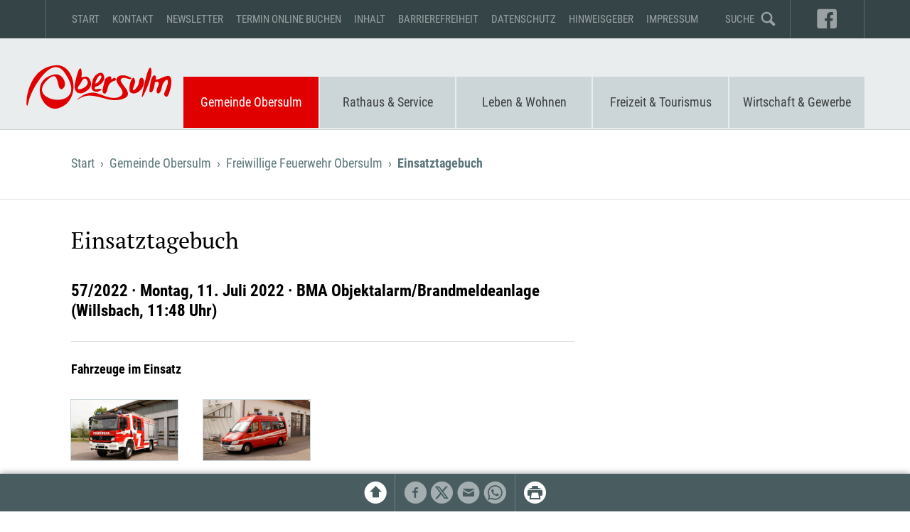

--- FILE ---
content_type: text/html; charset=utf-8
request_url: https://www.obersulm.de/de/gemeinde-obersulm/freiwillige-feuerwehr-obersulm/einsatztagebuch/beitrag/bma-objektalarm-brandmeldeanlage-willsbach-1148-uhr/id/3566
body_size: 7972
content:
<!DOCTYPE html><html lang="de"><head><meta charset="utf-8"><meta name="robots" content="index,follow"><meta name="referrer" content="unsafe-url"><meta name="viewport" content="width=device-width, initial-scale=1"><meta name="description" content="Die Gemeinde Obersulm ist mit rund 14.000 Einwohnern die größte Gemeinde des Weinsberger Tals. Sie wurde 1972 durch den Zusammenschluss der früher selbständigen Gemeinden Affaltrach, Eichelberg, Eschenau, Weiler und Willsbach gegründet. 1975 kam der Ortsteil Sülzbach hinzu."><meta name="application-name" content="Obersulm"><script>['/assets/jsmin/jquery-3.2.1.min.js','/assets/jsmin/js.cookie-min.js','/assets/jsmin/jquery.fancybox-min.js','/assets/jsmin/owl.carousel.min.js','/assets/jsmin/simplebar-min.js','/assets/jsmin/hotkeys-min.js','/assets/externals/jquery.mmenu/jquery.mmenu.js','/assets/externals/jquery.mmenu/translations/de/jquery.mmenu.de.js','/assets/jsmin/main-min.js?v=1663497831'].forEach(function(src) {var script = document.createElement('script');script.src = src;script.async = false;document.head.appendChild(script);});</script><link rel="stylesheet" href="/assets/css/main.css?v=1748000326"><link rel="stylesheet" href="/assets/externals/jquery.mmenu/jquery.mmenu.css?v=1505508078"><link rel="stylesheet" href="/assets/externals/jquery.mmenu/extensions/shadows/jquery.mmenu.shadows.css?v=1505508076"><link rel="stylesheet" href="/assets/externals/jquery.mmenu/extensions/pagedim/jquery.mmenu.pagedim.css?v=1506348244"><link rel="stylesheet" href="/assets/externals/jquery.mmenu/extensions/positioning/jquery.mmenu.positioning.css?v=1505508076"><link rel="stylesheet" href="/assets/externals/jquery.mmenu/extensions/themes/jquery.mmenu.themes.css?v=1505508076"><link rel="apple-touch-icon" sizes="180x180" href="/assets/favicon/apple-touch-icon.png?v=1506154290"><link rel="icon" type="image/png" sizes="32x32" href="/assets/favicon/favicon-32x32.png?v=1506154290"><link rel="icon" type="image/png" sizes="16x16" href="/assets/favicon/favicon-16x16.png?v=1506154290"><link rel="manifest" href="/assets/favicon/manifest.json?v=1506154290"><link rel="mask-icon" href="/assets/favicon/safari-pinned-tab.svg?v=1506154290" color="#e10000"><meta name="theme-color" content="#ffffff"><meta property="og:url" content="https://www.obersulm.de/de/gemeinde-obersulm/freiwillige-feuerwehr-obersulm/einsatztagebuch/beitrag/bma-objektalarm-brandmeldeanlage-willsbach-1148-uhr/id/3566"><meta property="og:site_name" content="Gemeinde Obersulm"><meta property="og:title" content="BMA Objektalarm/Brandmeldeanlage(Willsbach, 11:48 Uhr)"><meta property="og:description" content="Die Gemeinde Obersulm ist mit rund 14.000 Einwohnern die größte Gemeinde des Weinsberger Tals. Sie wurde 1972 durch den Zusammenschluss der früher selbständigen Gemeinden Affaltrach, Eichelberg, Eschenau, Weiler und Willsbach gegründet. 1975 kam der Ortsteil Sülzbach hinzu."><meta property="article:author" content="https://www.facebook.com/Gemeinde-Obersulm-159249147497998"><meta property="article:publisher" content="https://www.facebook.com/Gemeinde-Obersulm-159249147497998"><meta property="og:image" content="https://www.obersulm.de/clients/clnt.obersulm.de/assets-static/open-graph-image.jpg">
<script async src="https://www.googletagmanager.com/gtag/js?id=G-BYE0F8MXJ4"></script>
<script>
  window.dataLayer = window.dataLayer || [];
  function gtag(){dataLayer.push(arguments);}
  gtag('js', new Date());
  gtag('config', 'G-BYE0F8MXJ4', {
		'anonymize_ip': true
	});
</script>
<title>BMA Objektalarm/Brandmeldeanlage(Willsbach, 11:48 Uhr) (11.07.22) - Gemeinde Obersulm · Einsatztagebuch</title></head><body><div id="fullpage"><header><div class="wrapper dark-grey servicenav-container"><nav class="servicenav"><ul><li><a href="/">Start</a></li><li><a href="/de/kontakt">Kontakt</a></li><li data-children><a href="/de/newsletter">Newsletter</a></li><li><a href="/de/gemeinde-obersulm/terminbuchung">Termin online buchen</a></li><li><a href="/de/inhalt">Inhalt</a></li><li><a href="/de/barrierefreiheit">Barrierefreiheit</a></li><li><a href="/de/datenschutzerklaerung">Datenschutz</a></li><li><a href="/de/hinweisgeber">Hinweisgeber</a></li><li><a href="/de/impressum">Impressum</a></li></ul><ul><li class="search"><a href="/suche"><b>Suche</b></a></li><li class="facebook"><a href="https://www.facebook.com/Gemeinde-Obersulm-159249147497998" target="_blank"><b>Facebook</b></a></li></ul><div class="hamburger"></div><b class="mobile-title" data-href="/">Gemeinde Obersulm</b></nav></div><div class="wrapper mainnav-container no-heroes"><nav class="mainnav"><h1 data-href="/de"><strong>Gemeinde Obersulm</strong></h1><ul><li><a href="/de/gemeinde-obersulm" class="active Selected">Gemeinde Obersulm</a><div class="subnav"><ul><li class="infocol"><h2>Gemeinde Obersulm</h2><p>Mit fast 14.000 Einwohnern ist Obersulm die größte Gemeinde im Sulmtal. Die sechs Ortsteile Affaltrach, Eichelberg, Eschenau, Sülzbach, Weiler und Willsbach liegen idyllisch am Fuß der Löwensteiner Berge. Über die Region hinaus bekannt ist Obersulm für seinen hervorragenden Wein und wegen des beliebten Naherholungsgebiets Breitenauer See.</p></li><li><ul><li><a href="/de/gemeinde-obersulm" class="active Selected"><strong>Gemeinde Obersulm</strong></a></li><li><a href="/de/gemeinde-obersulm/aktuelles">Aktuelles</a></li><li data-children><a href="/de/gemeinde-obersulm/aktuelles-zum-krieg-in-der-ukraine">Aktuelles zum Krieg in der Ukraine</a><ul><li><a href="/de/gemeinde-obersulm/aktuelles-zum-krieg-in-der-ukraine/meldung-von-unterkuenften-fuer-gefluechtete-aus-der-ukraine">Meldung von Unterkünften für Geflüchtete aus der Ukraine</a></li></ul></li><li data-children><a href="/de/gemeinde-obersulm/50-jahre-obersulm">50 Jahre Obersulm</a><ul><li><a href="/de/gemeinde-obersulm/50-jahre-obersulm/monatliches-jubilaeums-journal">Monatliches Jubiläums-Journal</a></li><li><a href="/de/gemeinde-obersulm/50-jahre-obersulm/aktuelles-zu-50-jahre-obersulm">Aktuelles zu 50 Jahre Obersulm</a></li></ul></li><li><a href="/de/gemeinde-obersulm/anfahrt">Anfahrt</a></li><li><a href="/de/gemeinde-obersulm/ortsplan">Ortsplan</a></li><li><a href="/de/gemeinde-obersulm/leitbild-und-entwicklung">Leitbild & Entwicklung</a></li><li><a href="/de/gemeinde-obersulm/buergerstiftung-obersulm">Bürgerstiftung Obersulm</a></li><li data-children><a href="/de/gemeinde-obersulm/ortsteile-geschichte">Ortsteile & Geschichte</a><ul><li><a href="/de/gemeinde-obersulm/ortsteile-geschichte/affaltrach">Affaltrach</a></li><li><a href="/de/gemeinde-obersulm/ortsteile-geschichte/eichelberg">Eichelberg</a></li><li><a href="/de/gemeinde-obersulm/ortsteile-geschichte/eschenau">Eschenau</a></li><li><a href="/de/gemeinde-obersulm/ortsteile-geschichte/suelzbach">Sülzbach</a></li><li><a href="/de/gemeinde-obersulm/ortsteile-geschichte/weiler">Weiler</a></li><li><a href="/de/gemeinde-obersulm/ortsteile-geschichte/willsbach">Willsbach</a></li></ul></li></ul></li><li><ul><li data-children><a href="/de/gemeinde-obersulm/partnerschaften">Partnerschaften</a><ul><li><a href="/de/gemeinde-obersulm/partnerschaften/rohrendorf-bei-krems-at">Rohrendorf bei Krems (AT)</a></li><li><a href="/de/gemeinde-obersulm/partnerschaften/beaumont-le-roger-f">Beaumont-le-Roger (F)</a></li><li><a href="/de/gemeinde-obersulm/partnerschaften/hercegkut-hu">Hercegkút (HU)</a></li></ul></li><li><a href="http://www.obersulm-klimaschutz.de/de" target="_blank">Energie & Klimaschutz</a></li><li><a href="http://www.obersulm-klimaschutz.de/de/natur-umwelt" target="_blank">Umwelt- & Naturschutz</a></li><li><a href="/de/gemeinde-obersulm/laermaktionsplan">Lärmaktionsplan</a></li><li data-children class="active Selected"><a href="/de/gemeinde-obersulm/freiwillige-feuerwehr-obersulm" class="active Selected">Freiwillige Feuerwehr Obersulm</a><ul><li><a href="/de/gemeinde-obersulm/freiwillige-feuerwehr-obersulm/aktuelles-feuerwehr-obersulm">Aktuelles</a></li><li class="active Selected"><a href="/de/gemeinde-obersulm/freiwillige-feuerwehr-obersulm/einsatztagebuch" class="active Selected">Einsatztagebuch</a></li><li><a href="/de/gemeinde-obersulm/freiwillige-feuerwehr-obersulm/allgemeine-termine">Termine</a></li><li data-children><a href="/de/gemeinde-obersulm/freiwillige-feuerwehr-obersulm/ueber-uns">Über uns</a></li><li data-children><a href="/de/gemeinde-obersulm/freiwillige-feuerwehr-obersulm/jugendfeuerwehr">Jugendfeuerwehr</a></li><li><a href="/de/gemeinde-obersulm/freiwillige-feuerwehr-obersulm/technik">Technik</a></li><li><a href="/de/gemeinde-obersulm/freiwillige-feuerwehr-obersulm/die-feuerwehr-informiert">Informationen für Bürger</a></li><li><a href="/de/gemeinde-obersulm/freiwillige-feuerwehr-obersulm/kontakt-feuerwehr-obersulm">Kontakt</a></li><li><a href="/de/gemeinde-obersulm/freiwillige-feuerwehr-obersulm/uebersichtmeistbesuchte-links">Übersicht Meistbesuchte Links</a></li><li><a href="/de/gemeinde-obersulm/freiwillige-feuerwehr-obersulm/bilder-und-videogalerie">Bilder- & Videogalerie</a></li></ul></li><li><a href="/kontakt">Kontakt</a></li><li><a href="/de/gemeinde-obersulm/nachrichtenblatt">Nachrichtenblatt</a></li></ul></li></ul></div></li><li><a href="/de/rathaus-service">Rathaus & Service</a><div class="subnav"><ul><li class="infocol"><h2>Rathaus & Service</h2><p>Das Rathaus ist die zentrale Anlaufstelle für alle Bürgerfragen. Hier werden Bürgerinnen und Bürgern in vielen Themengebieten des Alltags beraten und es wird ein breites Spektrum an kommunalen Dienstleistungen und Serviceaufgaben angeboten. Das Rathaus ist auch Ort wichtiger kommunal-politischer Entscheidungen durch den Gemeinderat.</p></li><li><ul><li><a href="/de/rathaus-service"><strong>Rathaus & Service</strong></a></li><li><a href="/de/rathaus-service/ansprechpartner">Ansprechpartner</a></li><li><a href="/de/rathaus-service/buergerservicebuero">BürgerServiceBüro</a></li><li><a href="/de/rathaus-service/terminbuchung">Termin online buchen</a></li><li><a href="/de/rathaus-service/behoerdenwegweiser">Behördenwegweiser</a></li><li><a href="/de/rathaus-service/lebenslagen">Lebenslagen</a></li><li><a href="/de/rathaus-service/e-buergerdienste">E-Bürgerdienste</a></li><li><a href="/de/rathaus-service/amtliche-bekanntmachungen">Amtliche Bekanntmachungen</a></li><li><a href="/de/rathaus-service/gemeinderat">Gemeinderat</a></li><li><a href="https://obersulm.ris-portal.de" target="_blank">Ratsinformationssystem</a></li><li><a href="/de/rathaus-service/ostschaftsverwaltung">Ortschaftsverwaltung</a></li><li><a href="/de/rathaus-service/wahlen">Wahlen</a></li></ul></li><li><ul><li><a href="/de/rathaus-service/steuern-gebuehren-ortsrecht">Steuern, Gebühren & Ortsrecht</a></li><li><a href="/de/rathaus-service/wasserzaehlerstand-online-melden">Wasserzählerstand online melden</a></li><li><a href="/de/rathaus-service/bebauungsplanverfahren">Bebauungsplanverfahren</a></li><li><a href="/de/rathaus-service/grundbucheinsichtstelle">Grundbucheinsichtstelle</a></li><li><a href="/de/rathaus-service/baustelleninfo">Baustelleninfo</a></li><li><a href="/de/rathaus-service/daten-fakten-zukunft">Daten, Fakten, Zukunft</a></li><li><a href="/de/rathaus-service/notruftafel">Notruftafel</a></li><li><a href="/de/rathaus-service/ausschreibung-auftragsvergabe">Ausschreibung & Auftragsvergabe</a></li><li data-children><a href="/de/rathaus-service/stellenangebote">Stellenangebote</a><ul><li><a href="/de/rathaus-service/stellenangebote/bewerbungsformular">Initiativbewerbung / Bewerbungsformular</a></li></ul></li><li data-children><a href="/de/rathaus-service/ausbildungsplaetze-praktikum-fsj">Ausbildungsplätze/Praktikum/FSJ</a><ul><li><a href="/de/rathaus-service/ausbildungsplaetze-praktikum-fsj/ausbildung-zum-zur-verwaltungsfachangestellten">Verwaltungsfachangestellte/r</a></li><li><a href="/de/rathaus-service/ausbildungsplaetze-praktikum-fsj/ausbildung-fuer-paedagogische-fachkraefte">Pädagogische Fachkräfte</a></li><li><a href="/de/rathaus-service/ausbildungsplaetze-praktikum-fsj/freiwilliges-soziales-jahr-fsj">Freiwilliges Soziales Jahr (FSJ)</a></li><li><a href="/de/rathaus-service/ausbildungsplaetze-praktikum-fsj/bewerbung">Initiativbewerbung / Bewerbungsformular</a></li></ul></li><li><a href="/de/rathaus-service/sepa">Lastschriftmandat für wiederkehrende Zahlungen</a></li></ul></li><li><ul></ul></li></ul></div></li><li><a href="/de/leben-wohnen">Leben & Wohnen</a><div class="subnav"><ul><li class="infocol"><h2>Leben & Wohnen</h2><p>Auf dieser Seite finden Sie als Bürger der Gemeinde Obersulm Hilfe und Informationen zu verschiedenen Angeboten und Einrichtungen der Gemeinde, u.a. im Bereich der medizinische Versorgung, Bildung und Betreuung, Bauen, etc. Auch Musikschule, Volkshoch-schule und Gemeindebücherei Obersulm bieten ein breites Spektrum an Dienstleistungen.</p></li><li><ul><li><a href="/de/leben-wohnen"><strong>Leben & Wohnen</strong></a></li><li><a href="/de/leben-wohnen/aerzte-apotheken">Ärzte & Apotheken</a></li><li><a href="/de/leben-wohnen/gesundheit-soziale-fuersorge">Gesundheit & Soziale Fürsorge</a></li><li><a href="/de/leben-wohnen/fruehkindliche-angebote">Frühkindliche Angebote</a></li><li data-children><a href="/de/leben-wohnen/kindertagesstaetten">Kindertagesstätten</a><ul><li><a href="/de/leben-wohnen/kindertagesstaetten/ferienbetreuung-fuer-kindergartenkinder">Ferienbetreuung für Kindergartenkinder</a></li></ul></li><li data-children><a href="/de/leben-wohnen/schulen">Schulen</a><ul><li><a href="/de/leben-wohnen/schulen/betreuungsangebote-fuer-grundschueler">Betreuungsangebote für Grundschüler</a></li><li><a href="/de/leben-wohnen/schulen/schulsozialarbeit">Schulsozialarbeit</a></li></ul></li><li><a href="/de/leben-wohnen/jugendreferat-jugendhaus">Jugendreferat & Jugendhaus</a></li><li><a href="/de/leben-wohnen/jugendbeteiligung">Jugendbeteiligung</a></li><li data-children><a href="/de/leben-wohnen/senioren">Senioren</a><ul><li><a href="/de/leben-wohnen/senioren/senioren-aktiv">Senioren aktiv</a></li><li><a href="/de/leben-wohnen/senioren/wohnen-und-pflege">Wohnen und Pflege</a></li><li><a href="/de/leben-wohnen/senioren/beratung">Beratung</a></li><li><a href="/de/leben-wohnen/senioren/informationen">Informationen</a></li></ul></li><li><a href="/de/leben-wohnen/hilver">Hilfevermittlung hilver</a></li><li><a href="/de/leben-wohnen/buergerbus">Bürgerbus</a></li></ul></li><li><ul><li><a href="/de/leben-wohnen/behindertengerechte-einrichtungen">Behindertengerechte Einrichtungen</a></li><li><a href="https://bibliotheken.komm.one/obersulm" target="_blank">Gemeindebücherei</a></li><li data-children><a href="/de/leben-wohnen/musikschule">Musikschule</a><ul><li><a href="/de/leben-wohnen/musikschule/unterrichtsangebot">Unterrichtsangebot</a></li><li><a href="https://anmeldung.amadee-cloud.de/obersulm/" target="_blank">Online-Anmeldung</a></li><li><a href="https://anmeldung.musikschule-online.de/obersulm/cancel" target="_blank">Online-Abmeldung</a></li><li><a href="/de/leben-wohnen/musikschule/formulare-gebuehren-kontakt">Formulare / Gebühren / Kontakt</a></li><li><a href="/de/leben-wohnen/musikschule/berichte-der-musikschule">Berichte der Musikschule</a></li><li><a href="/de/freizeit-tourismus/veranstaltungskalender/filter/mu">Veranstaltungen</a></li><li><a href="/de/leben-wohnen/musikschule/lehrkraefte">Lehrkräfte</a></li><li><a href="/de/leben-wohnen/musikschule/unterrichtsorte">Unterrichtsorte</a></li><li><a href="/de/leben-wohnen/musikschule/praxisbeispiele-lerntipps">Praxisbeispiele & Lerntipps</a></li><li><a href="/de/leben-wohnen/musikschule/musikschul-app-amadee">Musikschul-App</a></li><li><a href="/de/leben-wohnen/musikschule/datenschutz-musikschul-app-amadee">Datenschutz Musikschul-App</a></li><li><a href="/de/newsletter/gruppe/ms">Newsletter</a></li></ul></li><li><a href="/de/leben-wohnen/volkshochschule">Volkshochschule</a></li><li><a href="/de/leben-wohnen/kirchen">Kirchen</a></li><li><a href="/de/leben-wohnen/friedhoefe-und-ruheforst">Friedhöfe & Ruheforst</a></li><li data-children><a href="/de/leben-wohnen/bauen-wohnen-bodenrichtwerte">Bauen, Wohnen & Bodenrichtwerte</a><ul><li><a href="/de/leben-wohnen/bauen-wohnen-bodenrichtwerte/bauplaetze">Bauplätze</a></li><li><a href="/de/leben-wohnen/bauen-wohnen-bodenrichtwerte/bodenrichtwerte-gutachten">Bodenrichtwerte & Gutachten</a></li><li><a href="/de/leben-wohnen/bauen-wohnen-bodenrichtwerte/sanierungen">Sanierungen</a></li></ul></li><li><a href="/de/leben-wohnen/breitband">Breitband</a></li><li><a href="/de/leben-wohnen/abfallentsorgung">Abfallentsorgung</a></li><li><a href="/de/leben-wohnen/stadtbahn-oepnv">Stadtbahn ÖPNV</a></li></ul></li><li><ul></ul></li></ul></div></li><li><a href="/de/freizeit-tourismus">Freizeit & Tourismus</a><div class="subnav"><ul><li class="infocol"><h2>Freizeit & Tourismus</h2><p>In Obersulm gibt es gibt eine große Bandbreite an Freizeit-, Sport-, und Kulturangeboten. Aber auch touristisch wird einiges geboten: Der Breitenauer See ist idealer Ausgangspunkt für Wander- und Radausflüge in der herrlichen Weinbergslandschaft. Gastronomie und Weinwirtschaft laden zum Rasten und Genießen ein. Oder bevorzugen Sie einen Besuch im Schulmuseum oder im Museum Synagoge Affaltrach?</p></li><li><ul><li><a href="/de/freizeit-tourismus"><strong>Freizeit & Tourismus</strong></a></li><li data-children><a href="/de/freizeit-tourismus/breitenauer-see">Breitenauer See</a><ul><li><a href="/de/freizeit-tourismus/breitenauer-see/naherholung">Naherholungsgebiet Breitenauer See</a></li><li><a href="/de/freizeit-tourismus/breitenauer-see/campingpark-breitenauer-see">Campingpark Breitenauer See</a></li><li><a href="/de/freizeit-tourismus/breitenauer-see/seeweihnacht">Seeweihnacht</a></li></ul></li><li data-children><a href="/de/freizeit-tourismus/mineralfreibad">Mineralfreibad</a><ul><li><a href="/de/freizeit-tourismus/mineralfreibad/eintrittskarten-online-kaufen">Eintrittskarten Online kaufen</a></li></ul></li><li data-children><a href="/de/freizeit-tourismus/museen">Museen</a><ul><li data-children><a href="/de/freizeit-tourismus/museen/schul-und-spielzeugmuseum">Schul- und Spielzeugmuseum</a></li><li><a href="/de/freizeit-tourismus/museen/museum-synagoge">Museum Synagoge</a></li><li><a href="/de/freizeit-tourismus/museen/juedischer-friedhof">Jüdischer Friedhof</a></li></ul></li><li><a href="/de/freizeit-tourismus/sportanlagen-gemeindehallen">Sportanlagen & Gemeindehallen</a></li><li><a href="/de/freizeit-tourismus/freizeitangebote">Freizeitangebote</a></li><li><a href="/de/freizeit-tourismus/vereine">Vereine</a></li><li><a href="/de/freizeit-tourismus/veranstaltungskalender">Veranstaltungskalender</a></li><li><a href="/de/freizeit-tourismus/kulturkalender">Kulturkalender</a></li><li><a href="/de/freizeit-tourismus/kinderferienprogramm">Kinderferienprogramm</a></li><li><a href="/de/freizeit-tourismus/wein-und-wald">Wein & Wald</a></li></ul></li><li><ul><li><a href="/de/freizeit-tourismus/gastronomie">Gastronomie</a></li><li><a href="/de/freizeit-tourismus/uebernachtungsmoeglichkeiten">Übernachtungsmöglichkeiten</a></li><li><a href="/de/freizeit-tourismus/radfahren">Radfahren</a></li><li><a href="/de/freizeit-tourismus/wandern">Wandern</a></li><li><a href="/de/freizeit-tourismus/tourismus-in-der-region">Tourismus in der Region</a></li><li><a href="/de/freizeit-tourismus/obersulm-rundgaenge">Obersulm Rundgänge</a></li><li><a href="/de/freizeit-tourismus/obst-natur-und-umweltbildung">Obst, Natur und Umweltbildung</a></li><li><a href="/de/freizeit-tourismus/kleingaerten-sonstige-pachtflaechen">Kleingärten & sonstige Pachtflächen</a></li><li><a href="/de/freizeit-tourismus/informationsmaterial">Informationsmaterial</a></li><li><a href="/de/freizeit-tourismus/kontakt-freizeit-tourismus">Kontakt</a></li></ul></li><li><ul></ul></li></ul></div></li><li><a href="/de/wirtschaft-gewerbe">Wirtschaft & Gewerbe</a><div class="subnav"><ul><li class="infocol"><h2>Wirtschaft & Gewerbe</h2><p>Auch wenn der Weinbau das Landschaftsbild rund um die Gemeinde Obersulm prägt, gewinnen Wirtschaft, Handel und Gewerbe zunehmend an Bedeutung. Die Obersulmer Gewerbegebiete verfügen über zahlreiche wichtige Standortfaktoren, die Lage der Gemeinde an der B39, in Nähe zur Autobahn, sowie die gute Anbindung an den ÖPNV über die Stadtbahnlinie S 4 tragen das ihre dazu bei.</p></li><li><ul><li><a href="/de/wirtschaft-gewerbe"><strong>Wirtschaft & Gewerbe</strong></a></li><li><a href="/de/wirtschaft-gewerbe/gewerbegebiete">Gewerbegebiete</a></li><li><a href="/de/wirtschaft-gewerbe/gewerbebauplaetze">Gewerbebauplätze</a></li><li><a href="/de/wirtschaft-gewerbe/wirtschaftsfoerderung">Wirtschaftsförderung</a></li></ul></li><li><ul><li><a href="/de/wirtschaft-gewerbe/job-boerse">Job-Börse</a></li><li><a href="/de/wirtschaft-gewerbe/ausbildungsplaetze-in-obersulm">Ausbildungsplätze in Obersulm</a></li><li><a href="/de/wirtschaft-gewerbe/kontakt-wirtschaft-gewerbe">Kontakt</a></li></ul></li><li><ul></ul></li></ul></div></li></ul></nav><nav class="mmenu"><ul><li data-children class="first-level active Selected"><a href="/de/gemeinde-obersulm" class="active Selected">Gemeinde Obersulm</a><ul><li><a href="/de/gemeinde-obersulm/aktuelles">Aktuelles</a></li><li data-children><a href="/de/gemeinde-obersulm/aktuelles-zum-krieg-in-der-ukraine">Aktuelles zum Krieg in der Ukraine</a><ul><li><a href="/de/gemeinde-obersulm/aktuelles-zum-krieg-in-der-ukraine/meldung-von-unterkuenften-fuer-gefluechtete-aus-der-ukraine">Meldung von Unterkünften für Geflüchtete aus der Ukraine</a></li></ul></li><li data-children><a href="/de/gemeinde-obersulm/50-jahre-obersulm">50 Jahre Obersulm</a><ul><li><a href="/de/gemeinde-obersulm/50-jahre-obersulm/monatliches-jubilaeums-journal">Monatliches Jubiläums-Journal</a></li><li><a href="/de/gemeinde-obersulm/50-jahre-obersulm/aktuelles-zu-50-jahre-obersulm">Aktuelles zu 50 Jahre Obersulm</a></li></ul></li><li><a href="/de/gemeinde-obersulm/anfahrt">Anfahrt</a></li><li><a href="/de/gemeinde-obersulm/ortsplan">Ortsplan</a></li><li><a href="/de/gemeinde-obersulm/leitbild-und-entwicklung">Leitbild & Entwicklung</a></li><li><a href="/de/gemeinde-obersulm/buergerstiftung-obersulm">Bürgerstiftung Obersulm</a></li><li data-children><a href="/de/gemeinde-obersulm/ortsteile-geschichte">Ortsteile & Geschichte</a><ul><li><a href="/de/gemeinde-obersulm/ortsteile-geschichte/affaltrach">Affaltrach</a></li><li><a href="/de/gemeinde-obersulm/ortsteile-geschichte/eichelberg">Eichelberg</a></li><li><a href="/de/gemeinde-obersulm/ortsteile-geschichte/eschenau">Eschenau</a></li><li><a href="/de/gemeinde-obersulm/ortsteile-geschichte/suelzbach">Sülzbach</a></li><li><a href="/de/gemeinde-obersulm/ortsteile-geschichte/weiler">Weiler</a></li><li><a href="/de/gemeinde-obersulm/ortsteile-geschichte/willsbach">Willsbach</a></li></ul></li><li data-children><a href="/de/gemeinde-obersulm/partnerschaften">Partnerschaften</a><ul><li><a href="/de/gemeinde-obersulm/partnerschaften/rohrendorf-bei-krems-at">Rohrendorf bei Krems (AT)</a></li><li><a href="/de/gemeinde-obersulm/partnerschaften/beaumont-le-roger-f">Beaumont-le-Roger (F)</a></li><li><a href="/de/gemeinde-obersulm/partnerschaften/hercegkut-hu">Hercegkút (HU)</a></li></ul></li><li><a href="http://www.obersulm-klimaschutz.de/de" target="_blank">Energie & Klimaschutz</a></li><li><a href="http://www.obersulm-klimaschutz.de/de/natur-umwelt" target="_blank">Umwelt- & Naturschutz</a></li><li><a href="/de/gemeinde-obersulm/laermaktionsplan">Lärmaktionsplan</a></li><li data-children class="active Selected"><a href="/de/gemeinde-obersulm/freiwillige-feuerwehr-obersulm" class="active Selected">Freiwillige Feuerwehr Obersulm</a><ul><li><a href="/de/gemeinde-obersulm/freiwillige-feuerwehr-obersulm/aktuelles-feuerwehr-obersulm">Aktuelles</a></li><li class="active Selected"><a href="/de/gemeinde-obersulm/freiwillige-feuerwehr-obersulm/einsatztagebuch" class="active Selected">Einsatztagebuch</a></li><li><a href="/de/gemeinde-obersulm/freiwillige-feuerwehr-obersulm/allgemeine-termine">Termine</a></li><li data-children><a href="/de/gemeinde-obersulm/freiwillige-feuerwehr-obersulm/ueber-uns">Über uns</a><ul><li><a href="/de/gemeinde-obersulm/freiwillige-feuerwehr-obersulm/ueber-uns/abteilung-obersulm-1">Abteilung Obersulm 1</a></li><li><a href="/de/gemeinde-obersulm/freiwillige-feuerwehr-obersulm/ueber-uns/abteilung-obersulm-2">Abteilung Obersulm 2</a></li><li><a href="/de/gemeinde-obersulm/freiwillige-feuerwehr-obersulm/ueber-uns/abteilung-suelzbach">Abteilung Sülzbach</a></li><li><a href="/de/gemeinde-obersulm/freiwillige-feuerwehr-obersulm/ueber-uns/altersabteilung">Altersabteilung</a></li><li><a href="/de/gemeinde-obersulm/freiwillige-feuerwehr-obersulm/ueber-uns/elw-gruppe">ELW-Gruppe</a></li><li><a href="/de/gemeinde-obersulm/freiwillige-feuerwehr-obersulm/ueber-uns/boot-gruppe">Boot-Gruppe</a></li><li><a href="/de/gemeinde-obersulm/freiwillige-feuerwehr-obersulm/ueber-uns/drehleiter-gruppe">Drehleiter-Gruppe</a></li><li><a href="/de/gemeinde-obersulm/freiwillige-feuerwehr-obersulm/ueber-uns/chronik">Chronik</a></li></ul></li><li data-children><a href="/de/gemeinde-obersulm/freiwillige-feuerwehr-obersulm/jugendfeuerwehr">Jugendfeuerwehr</a><ul><li><a href="/de/gemeinde-obersulm/freiwillige-feuerwehr-obersulm/jugendfeuerwehr/aktivitaeten">Aktivitäten</a></li><li><a href="/de/gemeinde-obersulm/freiwillige-feuerwehr-obersulm/jugendfeuerwehr/uebungsplan">Übungsplan/Termine</a></li><li><a href="/de/gemeinde-obersulm/freiwillige-feuerwehr-obersulm/jugendfeuerwehr/betreuerteam">Betreuerteam</a></li><li><a href="/de/gemeinde-obersulm/freiwillige-feuerwehr-obersulm/jugendfeuerwehr/brandaktuell">Brandaktuell</a></li><li><a href="/de/gemeinde-obersulm/freiwillige-feuerwehr-obersulm/jugendfeuerwehr/geschichte">Geschichte</a></li><li><a href="/de/gemeinde-obersulm/freiwillige-feuerwehr-obersulm/jugendfeuerwehr/jugendfeuerwehr-kontakt">Kontakt</a></li></ul></li><li><a href="/de/gemeinde-obersulm/freiwillige-feuerwehr-obersulm/technik">Technik</a></li><li><a href="/de/gemeinde-obersulm/freiwillige-feuerwehr-obersulm/die-feuerwehr-informiert">Informationen für Bürger</a></li><li><a href="/de/gemeinde-obersulm/freiwillige-feuerwehr-obersulm/kontakt-feuerwehr-obersulm">Kontakt</a></li><li><a href="/de/gemeinde-obersulm/freiwillige-feuerwehr-obersulm/uebersichtmeistbesuchte-links">Übersicht Meistbesuchte Links</a></li><li><a href="/de/gemeinde-obersulm/freiwillige-feuerwehr-obersulm/bilder-und-videogalerie">Bilder- & Videogalerie</a></li></ul></li><li><a href="/kontakt">Kontakt</a></li><li><a href="/de/gemeinde-obersulm/nachrichtenblatt">Nachrichtenblatt</a></li></ul></li><li data-children class="first-level"><a href="/de/rathaus-service">Rathaus & Service</a><ul><li><a href="/de/rathaus-service/ansprechpartner">Ansprechpartner</a></li><li><a href="/de/rathaus-service/buergerservicebuero">BürgerServiceBüro</a></li><li><a href="/de/rathaus-service/terminbuchung">Termin online buchen</a></li><li><a href="/de/rathaus-service/behoerdenwegweiser">Behördenwegweiser</a></li><li><a href="/de/rathaus-service/lebenslagen">Lebenslagen</a></li><li><a href="/de/rathaus-service/e-buergerdienste">E-Bürgerdienste</a></li><li><a href="/de/rathaus-service/amtliche-bekanntmachungen">Amtliche Bekanntmachungen</a></li><li><a href="/de/rathaus-service/gemeinderat">Gemeinderat</a></li><li><a href="https://obersulm.ris-portal.de" target="_blank">Ratsinformationssystem</a></li><li><a href="/de/rathaus-service/ostschaftsverwaltung">Ortschaftsverwaltung</a></li><li><a href="/de/rathaus-service/wahlen">Wahlen</a></li><li><a href="/de/rathaus-service/steuern-gebuehren-ortsrecht">Steuern, Gebühren & Ortsrecht</a></li><li><a href="/de/rathaus-service/wasserzaehlerstand-online-melden">Wasserzählerstand online melden</a></li><li><a href="/de/rathaus-service/bebauungsplanverfahren">Bebauungsplanverfahren</a></li><li><a href="/de/rathaus-service/grundbucheinsichtstelle">Grundbucheinsichtstelle</a></li><li><a href="/de/rathaus-service/baustelleninfo">Baustelleninfo</a></li><li><a href="/de/rathaus-service/daten-fakten-zukunft">Daten, Fakten, Zukunft</a></li><li><a href="/de/rathaus-service/notruftafel">Notruftafel</a></li><li><a href="/de/rathaus-service/ausschreibung-auftragsvergabe">Ausschreibung & Auftragsvergabe</a></li><li data-children><a href="/de/rathaus-service/stellenangebote">Stellenangebote</a><ul><li><a href="/de/rathaus-service/stellenangebote/bewerbungsformular">Initiativbewerbung / Bewerbungsformular</a></li></ul></li><li data-children><a href="/de/rathaus-service/ausbildungsplaetze-praktikum-fsj">Ausbildungsplätze/Praktikum/FSJ</a><ul><li><a href="/de/rathaus-service/ausbildungsplaetze-praktikum-fsj/ausbildung-zum-zur-verwaltungsfachangestellten">Verwaltungsfachangestellte/r</a></li><li><a href="/de/rathaus-service/ausbildungsplaetze-praktikum-fsj/ausbildung-fuer-paedagogische-fachkraefte">Pädagogische Fachkräfte</a></li><li><a href="/de/rathaus-service/ausbildungsplaetze-praktikum-fsj/freiwilliges-soziales-jahr-fsj">Freiwilliges Soziales Jahr (FSJ)</a></li><li><a href="/de/rathaus-service/ausbildungsplaetze-praktikum-fsj/bewerbung">Initiativbewerbung / Bewerbungsformular</a></li></ul></li><li><a href="/de/rathaus-service/sepa">Lastschriftmandat für wiederkehrende Zahlungen</a></li></ul></li><li data-children class="first-level"><a href="/de/leben-wohnen">Leben & Wohnen</a><ul><li><a href="/de/leben-wohnen/aerzte-apotheken">Ärzte & Apotheken</a></li><li><a href="/de/leben-wohnen/gesundheit-soziale-fuersorge">Gesundheit & Soziale Fürsorge</a></li><li><a href="/de/leben-wohnen/fruehkindliche-angebote">Frühkindliche Angebote</a></li><li data-children><a href="/de/leben-wohnen/kindertagesstaetten">Kindertagesstätten</a><ul><li><a href="/de/leben-wohnen/kindertagesstaetten/ferienbetreuung-fuer-kindergartenkinder">Ferienbetreuung für Kindergartenkinder</a></li></ul></li><li data-children><a href="/de/leben-wohnen/schulen">Schulen</a><ul><li><a href="/de/leben-wohnen/schulen/betreuungsangebote-fuer-grundschueler">Betreuungsangebote für Grundschüler</a></li><li><a href="/de/leben-wohnen/schulen/schulsozialarbeit">Schulsozialarbeit</a></li></ul></li><li><a href="/de/leben-wohnen/jugendreferat-jugendhaus">Jugendreferat & Jugendhaus</a></li><li><a href="/de/leben-wohnen/jugendbeteiligung">Jugendbeteiligung</a></li><li data-children><a href="/de/leben-wohnen/senioren">Senioren</a><ul><li><a href="/de/leben-wohnen/senioren/senioren-aktiv">Senioren aktiv</a></li><li><a href="/de/leben-wohnen/senioren/wohnen-und-pflege">Wohnen und Pflege</a></li><li><a href="/de/leben-wohnen/senioren/beratung">Beratung</a></li><li><a href="/de/leben-wohnen/senioren/informationen">Informationen</a></li></ul></li><li><a href="/de/leben-wohnen/hilver">Hilfevermittlung hilver</a></li><li><a href="/de/leben-wohnen/buergerbus">Bürgerbus</a></li><li><a href="/de/leben-wohnen/behindertengerechte-einrichtungen">Behindertengerechte Einrichtungen</a></li><li><a href="https://bibliotheken.komm.one/obersulm" target="_blank">Gemeindebücherei</a></li><li data-children><a href="/de/leben-wohnen/musikschule">Musikschule</a><ul><li><a href="/de/leben-wohnen/musikschule/unterrichtsangebot">Unterrichtsangebot</a></li><li><a href="https://anmeldung.amadee-cloud.de/obersulm/" target="_blank">Online-Anmeldung</a></li><li><a href="https://anmeldung.musikschule-online.de/obersulm/cancel" target="_blank">Online-Abmeldung</a></li><li><a href="/de/leben-wohnen/musikschule/formulare-gebuehren-kontakt">Formulare / Gebühren / Kontakt</a></li><li><a href="/de/leben-wohnen/musikschule/berichte-der-musikschule">Berichte der Musikschule</a></li><li><a href="/de/freizeit-tourismus/veranstaltungskalender/filter/mu">Veranstaltungen</a></li><li><a href="/de/leben-wohnen/musikschule/lehrkraefte">Lehrkräfte</a></li><li><a href="/de/leben-wohnen/musikschule/unterrichtsorte">Unterrichtsorte</a></li><li><a href="/de/leben-wohnen/musikschule/praxisbeispiele-lerntipps">Praxisbeispiele & Lerntipps</a></li><li><a href="/de/leben-wohnen/musikschule/musikschul-app-amadee">Musikschul-App</a></li><li><a href="/de/leben-wohnen/musikschule/datenschutz-musikschul-app-amadee">Datenschutz Musikschul-App</a></li><li><a href="/de/newsletter/gruppe/ms">Newsletter</a></li></ul></li><li><a href="/de/leben-wohnen/volkshochschule">Volkshochschule</a></li><li><a href="/de/leben-wohnen/kirchen">Kirchen</a></li><li><a href="/de/leben-wohnen/friedhoefe-und-ruheforst">Friedhöfe & Ruheforst</a></li><li data-children><a href="/de/leben-wohnen/bauen-wohnen-bodenrichtwerte">Bauen, Wohnen & Bodenrichtwerte</a><ul><li><a href="/de/leben-wohnen/bauen-wohnen-bodenrichtwerte/bauplaetze">Bauplätze</a></li><li><a href="/de/leben-wohnen/bauen-wohnen-bodenrichtwerte/bodenrichtwerte-gutachten">Bodenrichtwerte & Gutachten</a></li><li><a href="/de/leben-wohnen/bauen-wohnen-bodenrichtwerte/sanierungen">Sanierungen</a></li></ul></li><li><a href="/de/leben-wohnen/breitband">Breitband</a></li><li><a href="/de/leben-wohnen/abfallentsorgung">Abfallentsorgung</a></li><li><a href="/de/leben-wohnen/stadtbahn-oepnv">Stadtbahn ÖPNV</a></li></ul></li><li data-children class="first-level"><a href="/de/freizeit-tourismus">Freizeit & Tourismus</a><ul><li data-children><a href="/de/freizeit-tourismus/breitenauer-see">Breitenauer See</a><ul><li><a href="/de/freizeit-tourismus/breitenauer-see/naherholung">Naherholungsgebiet Breitenauer See</a></li><li><a href="/de/freizeit-tourismus/breitenauer-see/campingpark-breitenauer-see">Campingpark Breitenauer See</a></li><li><a href="/de/freizeit-tourismus/breitenauer-see/seeweihnacht">Seeweihnacht</a></li></ul></li><li data-children><a href="/de/freizeit-tourismus/mineralfreibad">Mineralfreibad</a><ul><li><a href="/de/freizeit-tourismus/mineralfreibad/eintrittskarten-online-kaufen">Eintrittskarten Online kaufen</a></li></ul></li><li data-children><a href="/de/freizeit-tourismus/museen">Museen</a><ul><li data-children><a href="/de/freizeit-tourismus/museen/schul-und-spielzeugmuseum">Schul- und Spielzeugmuseum</a><ul><li><a href="/de/freizeit-tourismus/museen/schul-und-spielzeugmuseum/terminanfrage">Terminanfrage</a></li></ul></li><li><a href="/de/freizeit-tourismus/museen/museum-synagoge">Museum Synagoge</a></li><li><a href="/de/freizeit-tourismus/museen/juedischer-friedhof">Jüdischer Friedhof</a></li></ul></li><li><a href="/de/freizeit-tourismus/sportanlagen-gemeindehallen">Sportanlagen & Gemeindehallen</a></li><li><a href="/de/freizeit-tourismus/freizeitangebote">Freizeitangebote</a></li><li><a href="/de/freizeit-tourismus/vereine">Vereine</a></li><li><a href="/de/freizeit-tourismus/veranstaltungskalender">Veranstaltungskalender</a></li><li><a href="/de/freizeit-tourismus/kulturkalender">Kulturkalender</a></li><li><a href="/de/freizeit-tourismus/kinderferienprogramm">Kinderferienprogramm</a></li><li><a href="/de/freizeit-tourismus/wein-und-wald">Wein & Wald</a></li><li><a href="/de/freizeit-tourismus/gastronomie">Gastronomie</a></li><li><a href="/de/freizeit-tourismus/uebernachtungsmoeglichkeiten">Übernachtungsmöglichkeiten</a></li><li><a href="/de/freizeit-tourismus/radfahren">Radfahren</a></li><li><a href="/de/freizeit-tourismus/wandern">Wandern</a></li><li><a href="/de/freizeit-tourismus/tourismus-in-der-region">Tourismus in der Region</a></li><li><a href="/de/freizeit-tourismus/obersulm-rundgaenge">Obersulm Rundgänge</a></li><li><a href="/de/freizeit-tourismus/obst-natur-und-umweltbildung">Obst, Natur und Umweltbildung</a></li><li><a href="/de/freizeit-tourismus/kleingaerten-sonstige-pachtflaechen">Kleingärten & sonstige Pachtflächen</a></li><li><a href="/de/freizeit-tourismus/informationsmaterial">Informationsmaterial</a></li><li><a href="/de/freizeit-tourismus/kontakt-freizeit-tourismus">Kontakt</a></li></ul></li><li data-children class="first-level"><a href="/de/wirtschaft-gewerbe">Wirtschaft & Gewerbe</a><ul><li><a href="/de/wirtschaft-gewerbe/gewerbegebiete">Gewerbegebiete</a></li><li><a href="/de/wirtschaft-gewerbe/gewerbebauplaetze">Gewerbebauplätze</a></li><li><a href="/de/wirtschaft-gewerbe/wirtschaftsfoerderung">Wirtschaftsförderung</a></li><li><a href="/de/wirtschaft-gewerbe/job-boerse">Job-Börse</a></li><li><a href="/de/wirtschaft-gewerbe/ausbildungsplaetze-in-obersulm">Ausbildungsplätze in Obersulm</a></li><li><a href="/de/wirtschaft-gewerbe/kontakt-wirtschaft-gewerbe">Kontakt</a></li></ul></li><li><a href="/de/kontakt">Kontakt</a></li><li data-children><a href="/de/newsletter">Newsletter</a></li><li><a href="/de/gemeinde-obersulm/terminbuchung">Termin online buchen</a></li><li><a href="/de/inhalt">Inhalt</a></li><li><a href="/de/barrierefreiheit">Barrierefreiheit</a></li><li><a href="/de/datenschutzerklaerung">Datenschutz</a></li><li><a href="/de/hinweisgeber">Hinweisgeber</a></li><li><a href="/de/impressum">Impressum</a></li></ul></nav></div><div class="wrapper search-container"><section><form id="search-form" name="search-form" action="/de/suche" method="POST" action="/"><div class="field nolabel searchterm"><label for="searchterm">Suchbegriff</label><input required type="text" id="searchterm" name="searchterm" placeholder="Suchbegriff hier eingeben …" autocomplete="off"></div></form></section><div class="search-result"><section><div class="c c-6"><h3>Gefundene Inhaltsseiten <span class="light">(5 von 32)</span></h3><ul><li><a href="#">Ortsplan</a></li><li><a href="#">Aktuelles</a></li><li><a href="#">Leitbild der Gemeinde <span class="highlight">Obersulm</span></a></li><li><a href="#">Bürgerstiftung <span class="highlight">Obersulm</span></a></li><li><a href="#">Ortsteile &amp; Geschichte</a></li><li><a href="#">Leitbild der Gemeinde <span class="highlight">Obersulm</span></a></li></ul></div><div class="c c-6"><h3>Gefundene News-Berichte <span class="light">(4)</span></h3><ul><li><a href="#">Zum letzten Mal: <span class="highlight">Obersulm</span>er Kindercamp 2017 mit Abschlussveranstaltung</a></li><li><a href="#"><span class="highlight">Obersulm</span>er Sommerferienzeit</a></li><li><a href="#">Erste <span class="highlight">Obersulm</span>er Lachnacht</a></li><li><a href="#"><span class="highlight">Obersulm</span>er Sommerferienzeit</a></li><li><a href="#">Zum letzten Mal: <span class="highlight">Obersulm</span>er Kindercamp 2017 mit Abschlussveranstaltung</a></li><li><a href="#">Erste <span class="highlight">Obersulm</span>er Lachnacht</a></li></ul></div><div class="c c-12"><p><a href="#" class="button block white">Alle Suchergebnisse anzeigen …</a></p></div></section></div></div></header><div class="main no-heroes"><div class="wrapper border-bottom d-o noprint"><section><div class="c c-12"><ul class="breadcrumbs"><li><a href="/">Start</a></li><li><a href="/de/gemeinde-obersulm" title="Gemeinde Obersulm">&nbsp;&nbsp;›&nbsp;&nbsp;Gemeinde Obersulm</a></li><li><a href="/de/gemeinde-obersulm/freiwillige-feuerwehr-obersulm" title="Freiwillige Feuerwehr Obersulm">&nbsp;&nbsp;›&nbsp;&nbsp;Freiwillige Feuerwehr Obersulm</a></li><li><a href="/de/gemeinde-obersulm/freiwillige-feuerwehr-obersulm/einsatztagebuch" title="Einsatztagebuch">&nbsp;&nbsp;›&nbsp;&nbsp;<strong>Einsatztagebuch</strong></a></li></ul></div></section></div><div class="wrapper"><section><div class="c c-12"><a class="anchor" id="einsatztagebuch-1273"></a><h2>Einsatztagebuch</h2></div><div class="c c-8"><a class="anchor" id="report-1336"></a><h3>57/2022 · Montag, 11. Juli 2022 · BMA Objektalarm/Brandmeldeanlage<br>(Willsbach, 11:48&nbsp;Uhr)</h3><hr><p><strong>Fahrzeuge im Einsatz</strong></h4><div class="gallery t4"><figure class="thumb"><a href="/de/gemeinde-obersulm/freiwillige-feuerwehr-obersulm/technik#phlf-20-p-1302" class="image"><img src="/clients/clnt.obersulm.de/assets-static/ffw-fahrzeuge/hlf-20-hilfeleistungsloeschgruppenfahrzeug.jpg" alt="HLF 20" title="HLF 20"><span class="features"><b></b><i class="more"></i></span></a><figcaption>HLF 20</figcaption></figure><figure class="thumb"><a href="/de/gemeinde-obersulm/freiwillige-feuerwehr-obersulm/technik#pelw-1-p-1286" class="image"><img src="/clients/clnt.obersulm.de/assets-static/ffw-fahrzeuge/elw-1-einsatzleitwagen.jpg" alt="ELW 1" title="ELW 1"><span class="features"><b></b><i class="more"></i></span></a><figcaption>ELW 1</figcaption></figure></div><hr><p><strong>Einheiten im Einsatz</strong></h4><ul><li>Freiwillige Feuerwehr Weinsberg</li><li>Polizei</li></ul><hr><a href="/de/gemeinde-obersulm/freiwillige-feuerwehr-obersulm/einsatztagebuch" class="button block light-grey back">Zurück zur Übersicht</a></div></section></div></div><footer class="footer"><div class="wrapper socialnav"><nav class="social"><ul><li><a href="#top" class="top" title="Zum Seitennfang"><b>Zum Seitennfang</b></a></li><li><a href="https://www.facebook.com/sharer/sharer.php?u=https%3A%2F%2Fwww.obersulm.de%2Fde%2Fgemeinde-obersulm%2Ffreiwillige-feuerwehr-obersulm%2Feinsatztagebuch%2Fid%2F3566" target="_blank" class="facebook" title="Auf Facebook teilen"><b>Auf Facebook teilen</b></a></li><li><a href="https://twitter.com/intent/tweet?url=https%3A%2F%2Fwww.obersulm.de%2Fde%2Fgemeinde-obersulm%2Ffreiwillige-feuerwehr-obersulm%2Feinsatztagebuch%2Fid%2F3566" target="_blank" class="twitter" title="Auf Twitter teilen"><b>Auf Twitter teilen</b></a></li><li><a href="mailto:?subject=Webseiten-Empfehlung%3A%20BMA%20Objektalarm%2FBrandmeldeanlage%28Willsbach%2C%2011%3A48%20Uhr%29%20%2811.07.22%29%20-%20Gemeinde%20Obersulm%20%C2%B7%20Einsatztagebuch&body=Empfohlene%20Seite%3A%20Einsatztagebuch%0AAdresse%3A%20https%3A%2F%2Fwww.obersulm.de%2Fde%2Fgemeinde-obersulm%2Ffreiwillige-feuerwehr-obersulm%2Feinsatztagebuch%2Fid%2F3566" class="e-mail"><b>Per E-Mail weiterempfehlen</b></a></li><li><a href="https://api.whatsapp.com/send?text=Webseiten-Empfehlung%20der%20Gemeinde%20Obersulm%3A%20%E2%80%9EEinsatztagebuch%E2%80%9C%20%28Link%3A%20https%3A%2F%2Fwww.obersulm.de%2Fde%2Fgemeinde-obersulm%2Ffreiwillige-feuerwehr-obersulm%2Feinsatztagebuch%2Fid%2F3566%29" class="whatsapp" title="Per WhatsApp weiterempfehlen"><b>Per WhatsApp weiterempfehlen</b></a></li><li><a href="#" class="print"><b>Seite Drucken</b></a></li></ul></nav><a href="#top" class="totop"><strong>Zum Seitenanfang</strong></a></div><div class="wrapper medium-grey"><section><div class="c c-9"><h3>Quicklinks</h3><nav class="quicklinks"><ul><li><a href="/aktuelles">Aktuelles</a></li><li><a href="/leitbild-der-gemeinde-obersulm">Leitbild der Gemeinde Obersulm</a></li><li><a href="/buergerstiftung-obersulm">Bürgerstiftung Obersulm</a></li><li><a href="/lebenslagen">Lebenslagen</a></li><li><a href="/veranstaltungskalender">Veranstaltungskalender</a></li></ul><ul><li><a href="/behoerdenwegweiser">Behördenwegweiser</a></li><li><a href="/ansprechpartner">Ansprechpartner</a></li><li><a href="https://obersulm.ris-portal.de" target="_blank">Ratsinformationssystem</a></li><li><a href="/karriere-ausbildung">Karriere & Ausbildung</a></li><li><a href="/notruftafel">Notruftafel</a></li></ul><ul><li><a href="/gemeindebuecherei">Gemeindebücherei</a></li><li><a href="/ortsplan">Ortsplan</a></li><li><a href="/newsletter">Newsletter</a></li><li><a href="/de/gemeinde-obersulm/terminbuchung">Termin online buchen</a></li><li><a href="/kontakt">Kontakt</a></li></ul><ul></ul></nav></div><div class="c c-3"><h3>Kontakt</h3><p><strong>Gemeindeverwaltung Obersulm</strong><br>Bernhardstr. 1, 74182 Obersulm<br><a href="https://goo.gl/maps/gfWaC7QyKQU2" target="_blank">Route auf Google Maps</a><br><a href="tel:+497130280">Telefon: 07130 28-0</a><br><a href="mailto:gemeinde@obersulm.de">E-Mail an die Gemeinde</a><br><a href="/kontakt">Alle Kontaktinformationen</a></p></div></section></div><div class="wrapper"><section><p class="copyright">© 1972 – 2026, Gemeinde Obersulm, Deutschland. Alle Rechte vorbehalten.</p></section></div></footer></div></body></html><!--Execution time: 0.1198 · Database Queries (44)-->

--- FILE ---
content_type: text/css
request_url: https://www.obersulm.de/assets/css/main.css?v=1748000326
body_size: 21647
content:
@media screen and (max-width: 767px){body{content:"mobile"}}@media screen and (min-width: 768px){body{content:"desktop"}}html{font-size:14px}@media(min-width: 960px)and (max-width: 1280px){html{font-size:calc(14px + (18 - 14)*(100vw - 960px)/(1280 - 960))}}@media(min-width: 1280px){html{font-size:18px}}@font-face{font-family:"obersulm";src:url("../fonts/obersulm.ttf?f4vv7b") format("truetype"),url("../fonts/obersulm.woff?f4vv7b") format("woff"),url("../fonts/obersulm.svg?f4vv7b#obersulm") format("svg");font-weight:normal;font-style:normal;font-display:block}@font-face{font-family:"Roboto Condensed";font-style:normal;font-weight:400;src:local("Roboto Condensed"),local("RobotoCondensed-Regular"),url("../fonts/roboto-condensed-v14-latin-regular.woff2") format("woff2"),url("../fonts/roboto-condensed-v14-latin-regular.woff") format("woff")}@font-face{font-family:"Roboto Condensed";font-style:italic;font-weight:400;src:local("Roboto Condensed Italic"),local("RobotoCondensed-Italic"),url("../fonts/roboto-condensed-v14-latin-italic.woff2") format("woff2"),url("../fonts/roboto-condensed-v14-latin-italic.woff") format("woff")}@font-face{font-family:"Roboto Condensed";font-style:normal;font-weight:700;src:local("Roboto Condensed Bold"),local("RobotoCondensed-Bold"),url("../fonts/roboto-condensed-v14-latin-700.woff2") format("woff2"),url("../fonts/roboto-condensed-v14-latin-700.woff") format("woff")}@font-face{font-family:"Roboto Condensed";font-style:italic;font-weight:700;src:local("Roboto Condensed Bold Italic"),local("RobotoCondensed-BoldItalic"),url("../fonts/roboto-condensed-v14-latin-700italic.woff2") format("woff2"),url("../fonts/roboto-condensed-v14-latin-700italic.woff") format("woff")}@font-face{font-family:"PT Serif";font-style:normal;font-weight:400;src:local("PT Serif"),local("PTSerif-Regular"),url("../fonts/pt-serif-v8-latin-regular.woff2") format("woff2"),url("../fonts/pt-serif-v8-latin-regular.woff") format("woff")}@font-face{font-family:"PT Serif";font-style:italic;font-weight:400;src:local("PT Serif Italic"),local("PTSerif-Italic"),url("../fonts/pt-serif-v8-latin-italic.woff2") format("woff2"),url("../fonts/pt-serif-v8-latin-italic.woff") format("woff")}@font-face{font-family:"PT Serif";font-style:normal;font-weight:700;src:local("PT Serif Bold"),local("PTSerif-Bold"),url("../fonts/pt-serif-v8-latin-700.woff2") format("woff2"),url("../fonts/pt-serif-v8-latin-700.woff") format("woff")}@font-face{font-family:"PT Serif";font-style:italic;font-weight:700;src:local("PT Serif Bold Italic"),local("PTSerif-BoldItalic"),url("../fonts/pt-serif-v8-latin-700italic.woff2") format("woff2"),url("../fonts/pt-serif-v8-latin-700italic.woff") format("woff")}@font-face{font-family:"eoe-interface";src:url("../fonts/eoe-interface.ttf?4n81o9") format("truetype"),url("../fonts/eoe-interface.woff?4n81o9") format("woff"),url("../fonts/eoe-interface.svg?4n81o9#eoe-interface") format("svg");font-weight:normal;font-style:normal}.eoe-button-container{position:absolute !important;overflow:hidden;transition:all .25s ease-in-out,transform .01s ease-in-out .25s !important;cursor:context-menu}.eoe-button-container:hover{transition:all .25s ease-in-out .01s,transform .01s ease-in-out !important;min-height:3rem}.eoe-button-container.parent-element{z-index:2;top:.1rem;left:.1rem;width:1rem;height:1rem;border-radius:.5rem;background-color:#00a0e1;box-shadow:0 0 0 .1rem hsla(0,0%,100%,.4)}.eoe-button-container.parent-element:hover,.eoe-button-container.parent-element.extended{width:calc(100% - .2rem);height:calc(100% - .2rem);border-radius:.5rem;background-color:rgba(0,160,225,.9)}.eoe-button-container.parent-element:hover ul,.eoe-button-container.parent-element.extended ul{opacity:1 !important}.eoe-button-container.parent-element:hover{z-index:3}.eoe-button-container.parent-element.extended{background-color:rgba(0,160,225,.7)}.eoe-button-container.parent-element.extended:hover{background-color:rgba(0,160,225,.9)}.eoe-button-container.child-element{z-index:1;top:1.5rem;left:1.5rem;width:1rem;height:1rem;border-radius:.5rem;background-color:#00a0e1;box-shadow:0 0 0 .1rem hsla(0,0%,100%,.4)}.eoe-button-container.child-element:hover,.eoe-button-container.child-element.extended{top:0;left:0;width:100%;height:100%;background-color:rgba(0,160,225,.9);box-shadow:none}.eoe-button-container.child-element:hover ul,.eoe-button-container.child-element.extended ul{opacity:1 !important}.eoe-button-container.child-element:hover{z-index:3}.eoe-button-container.associated-element{z-index:1;top:1.5rem;left:1.5rem;width:1rem;height:1rem;border-radius:.5rem;background-color:#00a0e1;box-shadow:0 0 0 .1rem hsla(0,0%,100%,.4)}.eoe-button-container.associated-element:hover,.eoe-button-container.associated-element.extended{top:0;left:0;width:100%;height:100%;border-radius:.15rem;background-color:rgba(0,160,225,.9);box-shadow:none}.eoe-button-container.associated-element:hover ul,.eoe-button-container.associated-element.extended ul{opacity:1 !important}.eoe-button-container.associated-element:hover{z-index:3}.eoe-button-container.hidden{opacity:0;top:-1.5rem;left:-1.5rem;z-index:-1}.eoe-button-container.last-used{animation:eoe-last-used-pulse 2s infinite}.eoe-button-container.last-used:hover{animation:none}@keyframes eoe-last-used-pulse{0%{box-shadow:0 0 0 0 rgba(0,160,225,.8)}70%{box-shadow:0 0 0 4rem rgba(0,160,225,0)}100%{box-shadow:0 0 0 0 rgba(0,160,225,0)}}.eoe-button-container ul{margin:0 !important;padding:0 1rem !important;list-style-type:none !important;transition:all .4s ease-in-out !important;white-space:nowrap !important;opacity:0 !important}.eoe-button-container ul:first-child{padding-top:.7rem !important}.eoe-button-container ul:last-child{padding-bottom:.7rem !important}.eoe-button-container ul li{display:inline-block !important;width:auto !important;padding:0 .7rem 0 0 !important;white-space:nowrap !important;text-transform:uppercase !important;color:#fff !important}.eoe-button-container ul li.head{font-size:.7rem;padding:0;text-shadow:0 0 3px #00a0e1}.eoe-button-container ul li a.eoe-icon{transition:all .25s ease-in-out !important;color:#fff;text-shadow:0 0 3px #00a0e1}.eoe-button-container ul li a.eoe-icon .eoe-icon-text{display:none}.eoe-button-container ul li a.eoe-icon.sep-left{padding-left:.7rem;border-left:1px solid hsla(0,0%,100%,.3)}.eoe-button-container ul li a.eoe-icon.sep-right{padding-right:.7rem;border-right:1px solid hsla(0,0%,100%,.3)}.eoe-button-container ul li a.eoe-icon:before{font-family:eoe-interface;-webkit-font-smoothing:antialiased;-moz-osx-font-smoothing:grayscale}.eoe-button-container ul li a.eoe-icon.eoe-icon-open:before{content:""}.eoe-button-container ul li a.eoe-icon.eoe-icon-edit:before{content:""}.eoe-button-container ul li a.eoe-icon.eoe-icon-delete:before{content:""}.eoe-button-container ul li a.eoe-icon.eoe-icon-copy:before{content:""}.eoe-button-container ul li a.eoe-icon.eoe-icon-move:before{content:""}.eoe-button-container ul li a.eoe-icon.eoe-icon-rotatecrop:before{content:""}.eoe-button-container ul li a.eoe-icon:hover{color:#fff;text-shadow:0 0 4px #fff}a.eoe[href]:link,a.eoe[href]:visited{transition:color .25s ease-in-out,border-color .25s ease-in-out,background-color .25s ease-in-out,padding .125s ease-in-out}a.eoe.eoe-button{font-family:"Roboto Condensed",Helvetica,Arial,sans-serif;font-size:1rem;line-height:1.4em;display:inline-block;padding:.4rem .6rem;margin-right:.2rem;vertical-align:middle;letter-spacing:.03rem;text-transform:uppercase;border-radius:.15rem}a.eoe.eoe-button[href]:link,a.eoe.eoe-button[href]:visited{color:#fff;background:#00a0e1}a.eoe.eoe-button[href]:hover,a.eoe.eoe-button[href]:active,a.eoe.eoe-button[href]:focus,a.eoe.eoe-button[href].active{background:#00a0e1}a.eoe.eoe-button.eoe-block{display:block;margin-right:0}a.eoe.eoe-button.eoe-tiny{font-size:.7rem;line-height:2em;padding:0 .5rem 0;letter-spacing:.03rem;text-transform:uppercase;border-radius:.15rem}a.eoe.eoe-button.eoe-tiny.back:before{margin-left:-0.4em}a.eoe.eoe-button.eoe-outline[href]:link,a.eoe.eoe-button.eoe-outline[href]:visited{color:#00a0e1;border:1px solid #00a0e1;background:rgba(0,0,0,0)}a.eoe.eoe-button.eoe-outline[href]:hover,a.eoe.eoe-button.eoe-outline[href]:active,a.eoe.eoe-button.eoe-outline[href]:focus,a.eoe.eoe-button.eoe-outline[href].active{color:#fff;background:#00a0e1}a.eoe.eoe-button.eoe-hide-interface{text-align:left}a.eoe.eoe-button.eoe-hide-interface:before{font-family:eoe-interface;font-size:1.5em;line-height:1rem;display:inline-block;content:"";vertical-align:middle;-webkit-font-smoothing:antialiased;-moz-osx-font-smoothing:grayscale}a.eoe.eoe-button.eoe-expand-containers{text-align:left}a.eoe.eoe-button.eoe-expand-containers:before{font-family:eoe-interface;font-size:1.5em;line-height:1rem;display:inline-block;content:"";vertical-align:middle;-webkit-font-smoothing:antialiased;-moz-osx-font-smoothing:grayscale}a.eoe.eoe-button.eoe-refresh-page{text-align:left}a.eoe.eoe-button.eoe-refresh-page:before{font-family:eoe-interface;font-size:1.5em;line-height:1rem;display:inline-block;content:"";vertical-align:middle;-webkit-font-smoothing:antialiased;-moz-osx-font-smoothing:grayscale}a.eoe.eoe-button.eoe-share-facebook{text-align:left}a.eoe.eoe-button.eoe-share-facebook:before{font-family:eoe-interface;font-size:1.5em;line-height:1rem;display:inline-block;content:"";vertical-align:middle;-webkit-font-smoothing:antialiased;-moz-osx-font-smoothing:grayscale}a.eoe.eoe-button.eoe-share-twitter{text-align:left}a.eoe.eoe-button.eoe-share-twitter:before{font-family:eoe-interface;font-size:1.5em;line-height:1rem;display:inline-block;content:"";vertical-align:middle;-webkit-font-smoothing:antialiased;-moz-osx-font-smoothing:grayscale}.eoe-options{position:absolute;z-index:2;top:-0.5rem;left:-1rem}.eoe-options ul{position:absolute;top:0;left:0;list-style-type:none}.eoe-options ul li{position:absolute;top:0;left:0;transition:all .25s ease-in-out}.eoe-options ul li a{position:absolute;top:0;left:0;width:1em;height:1em;transition:all .25s ease-in-out;border-radius:1em;background:#00a0e1}.eoe-options ul li a strong{display:none}.eoe-options ul li:nth-child(1) a{position:absolute;z-index:2;top:0;left:0;width:1em;height:1em;transition:all .25s ease-in-out;box-shadow:0 0 0 .2em hsla(0,0%,100%,.75)}.eoe-options ul li:nth-child(1) a:hover{top:-0.5em;left:-0.5em;width:1.5em;height:1.5em}.eoe-options ul li:nth-child(n+2){visibility:hidden;opacity:0}.eoe-options ul li:nth-child(n+2) a{transition:all .25s ease-in-out;background:#00a0e1;box-shadow:0 0 0 .2em hsla(0,0%,100%,.75)}.eoe-options ul.open li{visibility:visible;opacity:1}.eoe-options ul.open li a{top:-0.5em;left:-0.5em;width:1.5em;height:1.5em;transition:all .25s ease-in-out}.eoe-options ul.open li:nth-child(2){top:1.7em}.eoe-options ul.open li:nth-child(3){top:3.4em}.eoe-options ul.open li:nth-child(4){top:5.1em}.eoe-options ul.open li:nth-child(5){top:6.8em}.eoe-options ul.open li:nth-child(6){top:8.5em}*{position:relative;box-sizing:border-box}*:focus{outline:0}*::-moz-selection{color:#e10000;background:#ffe1e1}*::selection{color:#e10000;background:#ffe1e1}*::-moz-selection{color:#e10000;background:#ffe1e1}html,body{margin:0;padding:0}@media screen and (max-width: 767px){html,body{font-size:1em}}body{font-family:"Roboto Condensed",Helvetica,Arial,sans-serif;line-height:1.6em;color:#000;background-color:#fff;-webkit-text-size-adjust:100%;-webkit-font-smoothing:antialiased;-moz-osx-font-smoothing:grayscale}@media screen and (min-width: 768px){body{min-width:960px}body.fullwidth{min-width:0}}@media print{body{font-size:1em;line-height:1.6em;background-color:#fff}body header,body .breadcrumbs,body .userinfo,body footer,body .eoe-button-container,body .noprint{display:none}}body .wrapper>nav,body .wrapper>section{width:90%;max-width:1280px;margin:0 auto;padding:1rem}@media screen and (min-width: 768px){body .wrapper>nav,body .wrapper>section{min-width:960px}}@media screen and (max-width: 767px){body .wrapper>nav,body .wrapper>section{padding:1rem 0}}@media print{body .wrapper>nav,body .wrapper>section{width:100%}}body .wrapper.light-grey{background:hsl(190,13.8888888889%,92.3529411765%)}body .wrapper.light-notice{background:rgb(255,235.9230769231,162)}body .wrapper.grey{background:#5d767b}body .wrapper.medium-grey{background:rgb(73.2375,92.925,96.8625)}body .wrapper.dark-grey{background:rgb(53.475,67.85,70.725)}body .wrapper.border-bottom{border-bottom:1px solid rgba(93,118,123,.2)}body .wrapper.border-top{border-top:1px solid rgba(93,118,123,.3)}@media screen and (max-width: 767px){body .wrapper .c{padding:.8rem 0}body .wrapper .c .c{padding-right:0;padding-left:0}}@media screen and (min-width: 768px){body .wrapper .c{display:inline-block;padding:1rem;vertical-align:top}body .wrapper .c.c-1{width:8.3333333333%}body .wrapper .c.c-1 .c{padding:0;padding-bottom:2rem}body .wrapper .c.c-2{width:16.6666666667%}body .wrapper .c.c-2 .c{padding:0;padding-bottom:2rem}body .wrapper .c.c-3{width:25%}body .wrapper .c.c-3 .c{padding:0;padding-bottom:2rem}body .wrapper .c.c-4{width:33.3333333333%}body .wrapper .c.c-4 .c{padding:0;padding-bottom:2rem}body .wrapper .c.c-5{width:41.6666666667%}body .wrapper .c.c-5 .c{padding:0;padding-bottom:2rem}body .wrapper .c.c-6{width:50%}body .wrapper .c.c-6 .c{padding:0;padding-bottom:2rem}body .wrapper .c.c-7{width:58.3333333333%}body .wrapper .c.c-7 .c{padding:0;padding-bottom:2rem}body .wrapper .c.c-8{width:66.6666666667%}body .wrapper .c.c-8 .c{padding:0;padding-bottom:2rem}body .wrapper .c.c-9{width:75%}body .wrapper .c.c-9 .c{padding:0;padding-bottom:2rem}body .wrapper .c.c-10{width:83.3333333333%}body .wrapper .c.c-10 .c{padding:0;padding-bottom:2rem}body .wrapper .c.c-11{width:91.6666666667%}body .wrapper .c.c-11 .c{padding:0;padding-bottom:2rem}body .wrapper .c.c-12{width:100%}body .wrapper .c.c-12 .c{padding:0;padding-bottom:2rem}}body .wrapper .c:empty{padding:0;width:0;height:0}body .wrapper .c.border-top{margin-top:1rem;padding-top:2rem !important;border-top:1px solid rgba(93,118,123,.2)}body header{z-index:5;padding-top:10rem}@media screen and (max-width: 767px){body header{padding-top:3rem}}body header .servicenav-container{position:fixed;z-index:3;top:0;left:0;width:100%}body header .mainnav-container{position:fixed;z-index:1;top:0;left:0;width:100%;padding-top:3rem;transition:background-color .1s ease-in-out,box-shadow .1s ease-in-out;background-color:#fff;box-shadow:0 0 0 rgba(0,0,0,0)}@media screen and (max-width: 767px){body header .mainnav-container{position:absolute;background:linear-gradient(180deg, rgb(255, 255, 255) 3rem, rgba(255, 255, 255, 0))}}body header .mainnav-container.scrolled{border-bottom:1px solid rgba(93,118,123,.2);background-color:hsl(190,13.8888888889%,92.3529411765%);box-shadow:0 0 .5rem rgba(0,0,0,.4)}body header .mainnav-container.no-heroes{border-bottom:1px solid rgba(93,118,123,.2);background-color:hsl(190,13.8888888889%,92.3529411765%)}body header .search-container{position:fixed;z-index:1;top:0;left:0;overflow:hidden;width:100%;max-height:0;margin-top:3rem;padding:0;transition:max-height .5s ease-in-out,opacity .5s ease-in-out;opacity:0;color:#fff;background-color:#5d767b}@media screen and (max-width: 767px){body header .search-container{position:absolute}}body header .search-container>section{padding:0}body header .search-container>section form{height:7rem;padding:2rem}@media screen and (max-width: 767px){body header .search-container>section form{height:5rem;padding:1rem 0}}body header .search-container .search-result{max-height:0;transition:max-height .25s ease-in-out,border-color .25s ease-in-out;border-top:1px solid hsla(0,0%,100%,.01)}@media screen and (min-width: 768px){body header .search-container .search-result{height:26rem}}body header .search-container .search-result section{width:90%;max-width:1280px;margin:0 auto}@media screen and (min-width: 768px){body header .search-container .search-result section{padding:1rem}}body header .search-container .search-result ul{margin:0;padding:0;list-style-type:none}body header .search-container .search-result ul li{padding:.15rem 0;border-bottom:1px solid hsla(0,0%,100%,.2)}body header .search-container .search-result ul li:last-child{border-color:hsla(0,0%,100%,0)}body header .search-container .search-result ul li a{display:block;overflow:hidden;white-space:nowrap;text-overflow:ellipsis}body header .search-container .search-result ul li a:before{margin-right:.3rem;content:"›"}body header .search-container .search-result ul li a[href]:link,body header .search-container .search-result ul li a[href]:visited{text-decoration:none;color:hsla(0,0%,100%,.6)}body header .search-container .search-result ul li a[href]:hover,body header .search-container .search-result ul li a[href]:active,body header .search-container .search-result ul li a[href]:focus,body header .search-container .search-result ul li a[href].active{color:#fff}body header .search-container .search-result.open{border-top:1px solid hsla(0,0%,100%,.5)}@media screen and (min-width: 768px){body header .search-container .search-result.open{max-height:26rem}}@media screen and (max-width: 767px){body header .search-container .search-result.open{max-height:100vh}}body header .search-container.active{opacity:1}@media screen and (min-width: 768px){body header .search-container.active{max-height:31rem}}@media screen and (max-width: 767px){body header .search-container.active{max-height:100vh}}body header nav.servicenav{padding:0}@media screen and (max-width: 767px){body header nav.servicenav{width:100%;text-align:right}}@media screen and (min-width: 768px){body header nav.servicenav{border-right:1px solid hsla(0,0%,100%,.2);border-left:1px solid hsla(0,0%,100%,.2)}}body header nav.servicenav ul{font-size:.85rem;line-height:3rem;display:inline-block;margin:0;padding:0;list-style-type:none;text-transform:uppercase}@media screen and (min-width: 768px){body header nav.servicenav ul:nth-child(2){position:absolute;right:0}}@media screen and (max-width: 767px){body header nav.servicenav ul:nth-child(1){display:none}}body header nav.servicenav ul li{display:inline-block}body header nav.servicenav ul li a{display:inline-block}@media screen and (min-width: 768px){body header nav.servicenav ul li a{padding:0 .5rem}}body header nav.servicenav ul li a[href]:link,body header nav.servicenav ul li a[href]:visited{text-decoration:none;color:hsla(0,0%,100%,.5)}body header nav.servicenav ul li a[href]:hover,body header nav.servicenav ul li a[href]:active,body header nav.servicenav ul li a[href]:focus,body header nav.servicenav ul li a[href].active{color:#fff}body header nav.servicenav ul li.facebook{border-left:1px solid hsla(0,0%,100%,.2)}@media screen and (min-width: 768px){body header nav.servicenav ul li.facebook{margin-left:1rem}}@media screen and (min-width: 768px){body header nav.servicenav ul li.facebook a{padding-left:2rem}}@media screen and (max-width: 767px){body header nav.servicenav ul li.facebook a{padding:0 .65rem}}body header nav.servicenav ul li.facebook a:after{font-family:"obersulm",sans-serif;font-size:1.7rem;content:"";vertical-align:top}body header nav.servicenav ul li.facebook a b{display:none}@media screen and (min-width: 768px){body header nav.servicenav ul li.search a{padding-right:1.8rem}}@media screen and (max-width: 767px){body header nav.servicenav ul li.search a{border-left:1px solid hsla(0,0%,100%,.2)}}body header nav.servicenav ul li.search a:before,body header nav.servicenav ul li.search a:after{font-family:"obersulm",sans-serif;transition:opacity .25s ease-in-out;vertical-align:top}@media screen and (min-width: 768px){body header nav.servicenav ul li.search a:before,body header nav.servicenav ul li.search a:after{font-size:1.4rem;position:absolute;top:0;right:0}}@media screen and (max-width: 767px){body header nav.servicenav ul li.search a:before,body header nav.servicenav ul li.search a:after{font-size:1.7rem;padding:0 .65rem}}body header nav.servicenav ul li.search a:before{content:"";opacity:1}@media screen and (min-width: 768px){body header nav.servicenav ul li.search a:after{content:"";opacity:0}}@media screen and (min-width: 768px){body header nav.servicenav ul li.search.active a{color:#fff}body header nav.servicenav ul li.search.active a:before{opacity:0}body header nav.servicenav ul li.search.active a:after{opacity:1}}body header nav.servicenav ul li.search b{font-weight:normal}@media screen and (max-width: 767px){body header nav.servicenav ul li.search b{display:none}}@media screen and (min-width: 768px){body header nav.servicenav ul li:first-child a{padding-left:2rem}body header nav.servicenav ul li:last-child a{padding-right:2rem}}body header nav.servicenav .hamburger{position:absolute;top:0;left:0;overflow:hidden;width:3rem;height:3rem;transition:background-color .25s ease-out;-webkit-tap-highlight-color:rgba(0,0,0,0)}@media screen and (min-width: 768px){body header nav.servicenav .hamburger{position:absolute;overflow:hidden;clip:rect(0 0 0 0);width:1px;height:1px;margin:-1px;padding:0;border:0}}body header nav.servicenav .hamburger:before,body header nav.servicenav .hamburger:after{position:absolute;left:50%;width:1.5rem;height:3px;content:"";transition:all .25s ease-out;transform:translateX(-50%);border-radius:1rem;background:#fff}body header nav.servicenav .hamburger:before{top:calc(50% - 8px);box-shadow:#fff 0 7px 0 0}body header nav.servicenav .hamburger:after{top:calc(50% + 6px)}body header nav.servicenav .hamburger.open{background-color:#e10000}body header nav.servicenav .hamburger.open:before{top:40%;width:1rem;transform:translate3d(-50%, 0, 0) rotate(135deg);box-shadow:rgba(0,0,0,0) 0 0 0 0}body header nav.servicenav .hamburger.open:after{top:60%;width:1rem;transform:translate3d(-50%, 0, 0) rotate(45deg)}body header nav.servicenav .mobile-title{line-height:3rem;position:absolute;top:0;left:3rem;padding-left:1rem;transition:color .25s ease-in-out;text-align:left;color:#fff;color:hsla(0,0%,100%,.6);border-left:1px solid hsla(0,0%,100%,.2)}@media screen and (min-width: 768px){body header nav.servicenav .mobile-title{display:none}}body header nav.mainnav{position:static;padding:0;vertical-align:top}body header nav.mainnav h1{font-weight:normal;margin:0;padding:0;text-align:center}@media screen and (min-width: 768px){body header nav.mainnav h1{display:inline-block;width:16.6666666667%;vertical-align:top}}body header nav.mainnav h1:after{font-family:"obersulm",sans-serif;font-size:3.4rem;line-height:1em;content:"";color:#e10000}@media screen and (min-width: 768px){body header nav.mainnav h1:after{position:absolute;top:2.1rem;left:-1.5rem}}@media screen and (max-width: 767px){body header nav.mainnav h1:after{line-height:5rem;margin-right:.5rem;text-shadow:0 0 .5rem #fff}}body header nav.mainnav h1 strong{display:none}body header nav.mainnav h1.jubilaeum-50-jahre{height:6rem}body header nav.mainnav h1.jubilaeum-50-jahre::before,body header nav.mainnav h1.jubilaeum-50-jahre::after{font-family:"obersulm",sans-serif;font-size:4.5rem;line-height:1em;content:"";color:#e10000}@media screen and (min-width: 768px){body header nav.mainnav h1.jubilaeum-50-jahre::before,body header nav.mainnav h1.jubilaeum-50-jahre::after{position:absolute;top:1.1rem;left:-2.5rem}}@media screen and (max-width: 767px){body header nav.mainnav h1.jubilaeum-50-jahre::before,body header nav.mainnav h1.jubilaeum-50-jahre::after{position:absolute;left:50%;top:.5rem;transform:translateX(-50%);line-height:5rem;margin-right:0;text-shadow:0 0 .5rem #fff}}body header nav.mainnav h1.jubilaeum-50-jahre:after{content:"";color:#000}body header nav.mainnav>ul{position:static;display:inline-block;width:83.3333333333%;margin:3rem 0 0 0;padding:0;list-style-type:none}@media screen and (max-width: 767px){body header nav.mainnav>ul{display:none}}body header nav.mainnav>ul>li{position:static;display:inline-block;width:20%;vertical-align:top}body header nav.mainnav>ul>li>a{line-height:1rem;display:block;margin:0 0 2px 2px;padding:1.5rem 0;text-align:center}body header nav.mainnav>ul>li>a[href]:link,body header nav.mainnav>ul>li>a[href]:visited{transition:box-shadow .25s ease-in-out,color .25s ease-in-out,background-color .25s ease-in-out;text-decoration:none;color:rgba(0,0,0,.7);background:rgb(203.75,214.1666666667,216.25)}body header nav.mainnav>ul>li>a[href]:hover,body header nav.mainnav>ul>li>a[href]:active,body header nav.mainnav>ul>li>a[href]:focus,body header nav.mainnav>ul>li>a[href].active{color:#fff}body header nav.mainnav>ul>li h2{margin:0;padding:0}body header nav.mainnav>ul>li p{color:hsla(0,0%,100%,.7)}body header nav.mainnav>ul>li .subnav{position:absolute;top:100%;left:0;overflow:hidden;width:100%;height:26rem;max-height:0;transition:max-height .25s ease-in 0s,opacity .25s ease-in 0s;opacity:0;color:#fff;background-color:#5d767b;background-image:url(/assets/img/O15.png);background-repeat:no-repeat;background-position:-9vw 1.5rem;background-size:45vw}body header nav.mainnav>ul>li .subnav>ul{width:90%;max-width:1280px;margin:0 auto;padding:1rem;list-style-type:none}body header nav.mainnav>ul>li .subnav>ul>li{display:inline-block;width:33.3333333333%;padding:1rem;vertical-align:top}body header nav.mainnav>ul>li .subnav>ul>li>ul{margin:0;padding:.6rem 0 0 0;list-style-type:none}body header nav.mainnav>ul>li .subnav>ul>li>ul>li{transition:border-color .25s ease-in-out;border-bottom:1px solid hsla(0,0%,100%,.3)}body header nav.mainnav>ul>li .subnav>ul>li>ul>li:last-child{border-color:hsla(0,0%,100%,0)}body header nav.mainnav>ul>li .subnav>ul>li>ul>li>a{line-height:1.75rem;display:block;padding:0 .5rem;transition:background-color .25s ease-in-out,color .25s ease-in-out,box-shadow .25s ease-in-out;border-radius:.3rem}body header nav.mainnav>ul>li .subnav>ul>li>ul>li>a[href]:link,body header nav.mainnav>ul>li .subnav>ul>li>ul>li>a[href]:visited{text-decoration:none;color:hsla(0,0%,100%,.7)}body header nav.mainnav>ul>li .subnav>ul>li>ul>li>a[href]:hover,body header nav.mainnav>ul>li .subnav>ul>li>ul>li>a[href]:active,body header nav.mainnav>ul>li .subnav>ul>li>ul>li>a[href]:focus,body header nav.mainnav>ul>li .subnav>ul>li>ul>li>a[href].active{color:#fff}body header nav.mainnav>ul>li .subnav>ul>li>ul>li:hover{border-color:hsla(0,0%,100%,0)}body header nav.mainnav>ul>li .subnav>ul>li>ul>li:hover>a{z-index:2;margin-top:-1px;padding-top:1px;color:#fff;background:hsl(190,13.8888888889%,32.3529411765%);box-shadow:0 -0.1rem 0 .1rem #5d767b}body header nav.mainnav>ul>li .subnav>ul>li>ul>li[data-children]>a:after{font-family:"obersulm",sans-serif;position:absolute;top:0;right:.2rem;content:""}body header nav.mainnav>ul>li .subnav>ul>li>ul>li[data-children] ul{position:absolute;z-index:1;top:-400vh;left:400vw;width:100%;margin:0;padding:1rem .75rem;list-style-type:none;transition:transform .25s ease-in,opacity .25s ease-in,top 0s linear .25s,left 0s linear .25s;transform:rotate(10deg);transform-origin:1rem 0;opacity:0;border-radius:.3rem;background:hsl(190,13.8888888889%,32.3529411765%);box-shadow:0 -0.3rem 0 0 #5d767b}body header nav.mainnav>ul>li .subnav>ul>li>ul>li[data-children] ul:after{position:absolute;top:-1rem;left:1rem;width:0;height:0;content:"";border:.55rem solid rgba(0,0,0,0);border-bottom-color:hsl(190,13.8888888889%,32.3529411765%)}body header nav.mainnav>ul>li .subnav>ul>li>ul>li[data-children] ul li a{line-height:1.75rem;display:block;padding:0 .75rem;border-radius:.15rem}body header nav.mainnav>ul>li .subnav>ul>li>ul>li[data-children] ul li a[href]:link,body header nav.mainnav>ul>li .subnav>ul>li>ul>li[data-children] ul li a[href]:visited{text-decoration:none;color:hsla(0,0%,100%,.7)}body header nav.mainnav>ul>li .subnav>ul>li>ul>li[data-children] ul li a[href]:hover,body header nav.mainnav>ul>li .subnav>ul>li>ul>li[data-children] ul li a[href]:active,body header nav.mainnav>ul>li .subnav>ul>li>ul>li[data-children] ul li a[href]:focus,body header nav.mainnav>ul>li .subnav>ul>li>ul>li[data-children] ul li a[href].active{color:#fff;background:rgba(0,0,0,.125)}body header nav.mainnav>ul>li .subnav>ul>li>ul>li[data-children]:hover{z-index:2}body header nav.mainnav>ul>li .subnav>ul>li>ul>li[data-children]:hover:before{position:absolute;bottom:100%;left:0;width:100%;height:0%;content:"";background:rgba(0,0,0,0)}body header nav.mainnav>ul>li .subnav>ul>li>ul>li[data-children]:hover:after{position:absolute;top:100%;left:0;width:100%;height:30%;content:"";background:rgba(0,0,0,0)}body header nav.mainnav>ul>li .subnav>ul>li>ul>li[data-children]:hover>a:after{top:1px}body header nav.mainnav>ul>li .subnav>ul>li>ul>li[data-children]:hover ul{top:calc(100% + .5rem);left:0;transition:transform .25s ease-out .5s,opacity .25s ease-out .5s,top 0s linear .5s,left 0s linear .5s;transform:rotate(0);opacity:1}body header nav.mainnav>ul>li:nth-child(1):hover>a[href]:link,body header nav.mainnav>ul>li:nth-child(1):hover>a[href]:visited{color:hsla(0,0%,100%,.7);background:#e10000}body header nav.mainnav>ul>li:nth-child(1):hover>a[href]:hover,body header nav.mainnav>ul>li:nth-child(1):hover>a[href]:active,body header nav.mainnav>ul>li:nth-child(1):hover>a[href]:focus,body header nav.mainnav>ul>li:nth-child(1):hover>a[href].active{color:#fff}body header nav.mainnav>ul>li:nth-child(1) a[href]:hover,body header nav.mainnav>ul>li:nth-child(1) a[href]:active,body header nav.mainnav>ul>li:nth-child(1) a[href]:focus,body header nav.mainnav>ul>li:nth-child(1) a[href].active{color:#fff;background:#e10000}body header nav.mainnav>ul>li:nth-child(1) .subnav{background-color:#e10000}body header nav.mainnav>ul>li:nth-child(1) .subnav>ul>li>ul>li:hover{border-bottom:1px solid hsla(0,0%,100%,0)}body header nav.mainnav>ul>li:nth-child(1) .subnav>ul>li>ul>li:hover>a{background:rgb(189.3,0,0);box-shadow:0 -0.1rem 0 .1rem #e10000}body header nav.mainnav>ul>li:nth-child(1) .subnav>ul>li>ul>li[data-children] ul{background:rgb(189.3,0,0);box-shadow:0 -0.3rem 0 0 #e10000}body header nav.mainnav>ul>li:nth-child(1) .subnav>ul>li>ul>li[data-children] ul:after{border-bottom-color:rgb(189.3,0,0)}body header nav.mainnav>ul>li:nth-child(2):hover>a[href]:link,body header nav.mainnav>ul>li:nth-child(2):hover>a[href]:visited{color:hsla(0,0%,100%,.7);background:#005a96}body header nav.mainnav>ul>li:nth-child(2):hover>a[href]:hover,body header nav.mainnav>ul>li:nth-child(2):hover>a[href]:active,body header nav.mainnav>ul>li:nth-child(2):hover>a[href]:focus,body header nav.mainnav>ul>li:nth-child(2):hover>a[href].active{color:#fff}body header nav.mainnav>ul>li:nth-child(2) a[href]:hover,body header nav.mainnav>ul>li:nth-child(2) a[href]:active,body header nav.mainnav>ul>li:nth-child(2) a[href]:focus,body header nav.mainnav>ul>li:nth-child(2) a[href].active{color:#fff;background:#005a96}body header nav.mainnav>ul>li:nth-child(2) .subnav{background-color:#005a96}body header nav.mainnav>ul>li:nth-child(2) .subnav>ul>li>ul>li:hover{border-bottom:1px solid hsla(0,0%,100%,0)}body header nav.mainnav>ul>li:nth-child(2) .subnav>ul>li>ul>li:hover>a{background:rgb(0,68.58,114.3);box-shadow:0 -0.1rem 0 .1rem #005a96}body header nav.mainnav>ul>li:nth-child(2) .subnav>ul>li>ul>li[data-children] ul{background:rgb(0,68.58,114.3);box-shadow:0 -0.3rem 0 0 #005a96}body header nav.mainnav>ul>li:nth-child(2) .subnav>ul>li>ul>li[data-children] ul:after{border-bottom-color:rgb(0,68.58,114.3)}body header nav.mainnav>ul>li:nth-child(3):hover>a[href]:link,body header nav.mainnav>ul>li:nth-child(3):hover>a[href]:visited{color:hsla(0,0%,100%,.7);background:#ff6e00}body header nav.mainnav>ul>li:nth-child(3):hover>a[href]:hover,body header nav.mainnav>ul>li:nth-child(3):hover>a[href]:active,body header nav.mainnav>ul>li:nth-child(3):hover>a[href]:focus,body header nav.mainnav>ul>li:nth-child(3):hover>a[href].active{color:#fff}body header nav.mainnav>ul>li:nth-child(3) a[href]:hover,body header nav.mainnav>ul>li:nth-child(3) a[href]:active,body header nav.mainnav>ul>li:nth-child(3) a[href]:focus,body header nav.mainnav>ul>li:nth-child(3) a[href].active{color:#fff;background:#ff6e00}body header nav.mainnav>ul>li:nth-child(3) .subnav{background-color:#ff6e00}body header nav.mainnav>ul>li:nth-child(3) .subnav>ul>li>ul>li:hover{border-bottom:1px solid hsla(0,0%,100%,0)}body header nav.mainnav>ul>li:nth-child(3) .subnav>ul>li>ul>li:hover>a{background:rgb(219.3,94.6,0);box-shadow:0 -0.1rem 0 .1rem #ff6e00}body header nav.mainnav>ul>li:nth-child(3) .subnav>ul>li>ul>li[data-children] ul{background:rgb(219.3,94.6,0);box-shadow:0 -0.3rem 0 0 #ff6e00}body header nav.mainnav>ul>li:nth-child(3) .subnav>ul>li>ul>li[data-children] ul:after{border-bottom-color:rgb(219.3,94.6,0)}body header nav.mainnav>ul>li:nth-child(4):hover>a[href]:link,body header nav.mainnav>ul>li:nth-child(4):hover>a[href]:visited{color:hsla(0,0%,100%,.7);background:#af196e}body header nav.mainnav>ul>li:nth-child(4):hover>a[href]:hover,body header nav.mainnav>ul>li:nth-child(4):hover>a[href]:active,body header nav.mainnav>ul>li:nth-child(4):hover>a[href]:focus,body header nav.mainnav>ul>li:nth-child(4):hover>a[href].active{color:#fff}body header nav.mainnav>ul>li:nth-child(4) a[href]:hover,body header nav.mainnav>ul>li:nth-child(4) a[href]:active,body header nav.mainnav>ul>li:nth-child(4) a[href]:focus,body header nav.mainnav>ul>li:nth-child(4) a[href].active{color:#fff;background:#af196e}body header nav.mainnav>ul>li:nth-child(4) .subnav{background-color:#af196e}body header nav.mainnav>ul>li:nth-child(4) .subnav>ul>li>ul>li:hover{border-bottom:1px solid hsla(0,0%,100%,0)}body header nav.mainnav>ul>li:nth-child(4) .subnav>ul>li>ul>li:hover>a{background:hsl(326,75%,32.2156862745%);box-shadow:0 -0.1rem 0 .1rem #af196e}body header nav.mainnav>ul>li:nth-child(4) .subnav>ul>li>ul>li[data-children] ul{background:hsl(326,75%,32.2156862745%);box-shadow:0 -0.3rem 0 0 #af196e}body header nav.mainnav>ul>li:nth-child(4) .subnav>ul>li>ul>li[data-children] ul:after{border-bottom-color:hsl(326,75%,32.2156862745%)}body header nav.mainnav>ul>li:nth-child(5):hover>a[href]:link,body header nav.mainnav>ul>li:nth-child(5):hover>a[href]:visited{color:hsla(0,0%,100%,.7);background:#007800}body header nav.mainnav>ul>li:nth-child(5):hover>a[href]:hover,body header nav.mainnav>ul>li:nth-child(5):hover>a[href]:active,body header nav.mainnav>ul>li:nth-child(5):hover>a[href]:focus,body header nav.mainnav>ul>li:nth-child(5):hover>a[href].active{color:#fff}body header nav.mainnav>ul>li:nth-child(5) a[href]:hover,body header nav.mainnav>ul>li:nth-child(5) a[href]:active,body header nav.mainnav>ul>li:nth-child(5) a[href]:focus,body header nav.mainnav>ul>li:nth-child(5) a[href].active{color:#fff;background:#007800}body header nav.mainnav>ul>li:nth-child(5) .subnav{background-color:#007800}body header nav.mainnav>ul>li:nth-child(5) .subnav>ul>li>ul>li:hover{border-bottom:1px solid hsla(0,0%,100%,0)}body header nav.mainnav>ul>li:nth-child(5) .subnav>ul>li>ul>li:hover>a{background:rgb(0,84.3,0);box-shadow:0 -0.1rem 0 .1rem #007800}body header nav.mainnav>ul>li:nth-child(5) .subnav>ul>li>ul>li[data-children] ul{background:rgb(0,84.3,0);box-shadow:0 -0.3rem 0 0 #007800}body header nav.mainnav>ul>li:nth-child(5) .subnav>ul>li>ul>li[data-children] ul:after{border-bottom-color:rgb(0,84.3,0)}body header nav.mainnav>ul>li:hover .subnav{max-height:26rem;transition:max-height .25s ease-out .25s,opacity .25s ease-out .25s;opacity:1}body header nav.mainnav>ul>li:hover .subnav:hover{overflow:visible}body header nav.mainnav h1~.anniversary-options{position:absolute;height:0;width:0}@media screen and (max-width: 767px){body header nav.mainnav h1~.anniversary-options{display:none}}body header nav.mainnav h1~.anniversary-options>ul{position:absolute;z-index:1;top:-400vh;left:2rem;margin:0;padding:1rem .75rem;list-style-type:none;transition:transform .25s ease-in,opacity .25s ease-in,top 0s linear .25s,left 0s linear .25s;transform:rotate(10deg);transform-origin:1rem 0;opacity:0;border-radius:.3rem;background:#e10000;box-shadow:0 0 .5rem 0 rgba(0,0,0,.4)}body header nav.mainnav h1~.anniversary-options>ul:after{position:absolute;top:-1rem;left:1rem;width:0;height:0;content:"";border:.55rem solid rgba(0,0,0,0);border-bottom-color:#e10000}body header nav.mainnav h1~.anniversary-options>ul li a{line-height:1.75rem;display:block;padding:0 .75rem;border-radius:.15rem;white-space:nowrap}body header nav.mainnav h1~.anniversary-options>ul li a[href]:link,body header nav.mainnav h1~.anniversary-options>ul li a[href]:visited{text-decoration:none;color:#fff}body header nav.mainnav h1~.anniversary-options>ul li a[href]:hover,body header nav.mainnav h1~.anniversary-options>ul li a[href]:active,body header nav.mainnav h1~.anniversary-options>ul li a[href]:focus,body header nav.mainnav h1~.anniversary-options>ul li a[href].active{background:rgb(189.3,0,0)}body header nav.mainnav h1:hover~.anniversary-options>ul,body header nav.mainnav .anniversary-options:hover>ul{top:-1rem;transition:transform .25s ease-out 0s,opacity .25s ease-out 0s,top 0s linear 0s,left 0s linear 0s;transform:rotate(0);opacity:1}body header .hero{z-index:-1;height:26rem;max-height:55vh;margin-top:-1px;background-color:hsl(190,13.8888888889%,92.3529411765%)}@media screen and (max-width: 767px){body header .hero{max-height:65vh}}body header .hero .item{overflow:hidden;height:26rem;max-height:55vh}@media screen and (max-width: 767px){body header .hero .item{max-height:65vh}}body header .hero .item:after{position:absolute;z-index:2;top:0;left:0;width:100%;height:100%;content:""}@media screen and (min-width: 768px){body header .hero .item:after{background-image:url(/assets/img/O3.png);background-position:2vw;background-size:45vw;background-repeat:no-repeat}}@media screen and (min-width: 768px){body header .hero .item.feuerwehr:after{background-image:url(/assets/img/FW4.png);background-position:unset;background-size:contain;background-repeat:no-repeat}}body header .hero .item span{position:absolute;z-index:-1;top:0;left:0;width:100%;height:100%;animation:grow 25s linear 10ms infinite;background-repeat:no-repeat;background-position:center center;background-size:cover}@media screen and (max-width: 767px){body header .hero .item span{animation:grow 15s linear 10ms infinite}}@media screen and (-ms-high-contrast: active),screen and (-ms-high-contrast: none){body header .hero .item span{animation:none}}@keyframes grow{0%{transform:scale(1)}50%{transform:scale(1.2)}}body header .hero .item .caption{position:absolute;z-index:3;bottom:0;left:0;width:100%;text-align:left;background:linear-gradient(180deg, rgba(0, 0, 0, 0), rgba(0, 0, 0, 0.6))}body header .hero .item .caption .content{width:90%;max-width:1280px;margin:0 auto;padding:2rem 1rem;color:#fff;text-shadow:0 0 .8rem rgba(0,0,0,.9)}@media screen and (max-width: 767px){body header .hero .item .caption .content{width:100%;padding:1rem;text-align:center}}body header .hero .item .caption .content h2{font-family:"PT Serif",Helvetica,Arial,sans-serif;font-size:2.8rem;font-weight:normal;line-height:1.1em;margin:0;padding:0}@media screen and (max-width: 767px){body header .hero .item .caption .content h2{font-family:"PT Serif",Helvetica,Arial,sans-serif;font-size:1.8rem;font-weight:normal;line-height:1.3em;margin:0;padding:0}}body header .hero .item .caption .content p{font-size:1.3rem;line-height:1.4em}body header .hero .item .caption.jubilaeum-50-jahre{background:linear-gradient(180deg, rgba(71.0416666667, 90.1388888889, 93.9583333333, 0), rgba(71.0416666667, 90.1388888889, 93.9583333333, 0.6))}body header .hero .item .caption.jubilaeum-50-jahre .content{text-shadow:0 0 .8rem hsla(190,13.8888888889%,32.3529411765%,.9)}body header .floater{position:absolute;z-index:1;top:0;left:50%;width:45%;max-width:800px;height:80%;pointer-events:none}@media screen and (max-width: 767px){body header .floater{display:none}}body header .floater img{position:absolute;top:0;right:-1rem;width:auto;height:115%}body .main{min-height:30rem;padding:0 0 3rem 0}@media screen and (max-width: 767px){body .main.no-heroes{padding:5rem 0 3rem 0}}body .main.with-user-info{padding-bottom:6rem}body .main .hashnav{padding:0}body .main .hashnav ul{margin:0;padding:0;list-style-type:none}body .main .hashnav ul li{margin-bottom:1px}body .main .hashnav ul li a{font-size:1rem;line-height:1.6em;display:block;padding:.5rem 1rem .5rem 2rem;text-align:left;vertical-align:middle;text-decoration:none}body .main .hashnav ul li a:before{font-family:"obersulm",sans-serif;position:absolute;top:.5rem;left:.5rem;content:""}body .main .hashnav ul li a[href]:link,body .main .hashnav ul li a[href]:visited{color:hsl(190,13.8888888889%,32.3529411765%);background:rgba(93,118,123,.2)}body .main .hashnav ul li a[href]:hover,body .main .hashnav ul li a[href]:active,body .main .hashnav ul li a[href]:focus,body .main .hashnav ul li a[href].active{color:#fff;background:#5d767b}body .main .hashnav ul li:first-child a{border-radius:.3rem .3rem 0 0}body .main .hashnav ul li:last-child{margin-bottom:0}body .main .hashnav ul li:last-child a{border-radius:0 0 .3rem .3rem}body .main .hashnav .hamburger{position:absolute;top:0;left:0;overflow:hidden;width:3rem;height:3rem;transition:background-color .25s ease-out;-webkit-tap-highlight-color:rgba(0,0,0,0)}@media screen and (min-width: 768px){body .main .hashnav .hamburger{position:absolute;overflow:hidden;clip:rect(0 0 0 0);width:1px;height:1px;margin:-1px;padding:0;border:0}}body .main .hashnav .hamburger:before,body .main .hashnav .hamburger:after{position:absolute;left:50%;width:1.5rem;height:3px;content:"";transition:all .25s ease-out;transform:translateX(-50%);border-radius:1rem;background:#fff}body .main .hashnav .hamburger:before{top:calc(50% - 8px);box-shadow:#fff 0 7px 0 0}body .main .hashnav .hamburger:after{top:calc(50% + 6px)}body .main .hashnav .hamburger.open{background-color:#e10000}body .main .hashnav .hamburger.open:before{top:40%;width:1rem;transform:translate3d(-50%, 0, 0) rotate(135deg);box-shadow:rgba(0,0,0,0) 0 0 0 0}body .main .hashnav .hamburger.open:after{top:60%;width:1rem;transform:translate3d(-50%, 0, 0) rotate(45deg)}body .main .hashnav .mobile-title{line-height:3rem;position:absolute;top:0;left:3rem;padding-left:1rem;transition:color .25s ease-in-out;text-align:left;color:#fff;color:hsla(0,0%,100%,.6);border-left:1px solid hsla(0,0%,100%,.2)}@media screen and (min-width: 768px){body .main .hashnav .mobile-title{display:none}}body .footer{padding-bottom:.5rem;color:#fff;background:rgb(53.475,67.85,70.725)}@media screen and (max-width: 767px){body .footer{text-align:center}}body .footer h3{padding-bottom:1rem}@media screen and (min-width: 768px){body .footer a:not([class]):before{margin-right:.3rem;content:"›"}}body .footer a:not([class])[href]:link,body .footer a:not([class])[href]:visited{text-decoration:none;color:hsla(0,0%,100%,.5)}body .footer a:not([class])[href]:hover,body .footer a:not([class])[href]:active,body .footer a:not([class])[href]:focus,body .footer a:not([class])[href].active{color:#fff}body .footer .quicklinks ul{margin:0;padding:0;list-style-type:none}@media screen and (min-width: 768px){body .footer .quicklinks ul{display:inline-block;width:33.333%;padding:0 1rem;vertical-align:top}}body .footer .quicklinks ul:first-child{padding-left:0}body .footer .quicklinks ul:last-child{padding-right:0}body .footer .quicklinks ul li{padding:.15rem 0;border-bottom:1px solid hsla(0,0%,100%,.2)}@media screen and (min-width: 768px){body .footer .quicklinks ul li:last-child{border-color:hsla(0,0%,100%,0)}}body .footer .social{padding:0;text-align:center}body .footer .social ul{font-family:"obersulm",sans-serif;font-size:1.8rem;line-height:3rem;margin:0;padding:0;list-style-type:none;vertical-align:middle}body .footer .social ul li{display:inline-block}body .footer .social ul li a:before{margin:0;padding:0 .15rem}body .footer .social ul li a[href]:link,body .footer .social ul li a[href]:visited{text-decoration:none;color:hsla(0,0%,100%,.5)}body .footer .social ul li a[href]:hover,body .footer .social ul li a[href]:active,body .footer .social ul li a[href]:focus,body .footer .social ul li a[href].active{color:#fff}body .footer .social ul li a.top:before{content:"";color:#fff}body .footer .social ul li a.facebook:before{content:""}body .footer .social ul li a.twitter:before{content:""}body .footer .social ul li a.google:before{content:""}body .footer .social ul li a.pinterest:before{content:""}body .footer .social ul li a.e-mail:before{content:""}body .footer .social ul li a.whatsapp:before{content:""}body .footer .social ul li a.print:before{content:"";color:#fff}body .footer .social ul li a b{display:none}body .footer .social ul li:first-child{margin-right:.5rem;padding-right:.5rem;border-right:1px solid hsla(0,0%,100%,.2)}body .footer .social ul li:last-child{margin-left:.5rem;padding-left:.5rem;border-left:1px solid hsla(0,0%,100%,.2)}body .footer .userinfo{margin:0 0 2px 0;color:#000;text-align:left;background-color:#ffd73c}body .footer .userinfo p{line-height:3rem;width:90%;max-width:1280px;margin:0 auto;padding:0 2rem}@media screen and (max-width: 767px){body .footer .userinfo p{padding:0}}body .footer .copyright{text-align:center;color:hsla(0,0%,100%,.5)}body .footer .socialnav{position:fixed;z-index:3;bottom:-1px;width:100%;transition:background-color .25s ease-in-out,box-shadow .25s ease-in-out;background-color:rgb(73.2375,92.925,96.8625);box-shadow:0 0 .5rem rgba(0,0,0,.4)}body .footer .totop{font-family:"obersulm",sans-serif;font-size:1.5rem;line-height:3rem;position:fixed;z-index:8;right:1.5rem;bottom:1.5rem;display:none;width:3rem;height:3rem;text-align:center;text-decoration:none;border-radius:50%;box-shadow:0 0 .3rem rgba(0,0,0,.6);transition:all .5s ease-in-out}body .footer .totop[href]:link,body .footer .totop[href]:visited{color:#000;background:#ffd73c}body .footer .totop[href]:hover,body .footer .totop[href]:active,body .footer .totop[href]:focus{color:#fff;background:#e10000}@media screen and (max-width: 767px){body .footer .totop{bottom:4rem}body .footer .totop[href]:link,body .footer .totop[href]:visited{color:#000;background:#ffd73c}body .footer .totop[href]:hover,body .footer .totop[href]:active,body .footer .totop[href]:focus{color:#000;background:#ffd73c}}body .footer .totop:before{content:""}body .footer .totop strong{display:none}body .footer.in-viewport .socialnav{position:absolute;top:0;bottom:auto;bottom:auto;width:100%;transform:translateY(-100%);opacity:1;background-color:#5d767b;box-shadow:0 0 0 rgba(0,0,0,0)}body h1,body h2,body h3,body h4,body h5,body p,body figure{margin:0;padding:0 0 1.6rem 0}body h1:last-child,body h2:last-child,body h3:last-child,body h4:last-child,body h5:last-child,body p:last-child,body figure:last-child{padding-bottom:0}body ul,body ol{margin:0;padding-top:0;padding-right:0;padding-bottom:2rem;list-style-position:outside}body ul:last-child,body ol:last-child{padding-bottom:0}body ul li,body ol li{padding:0}body ol{padding-bottom:0}body ol li:last-child{margin-bottom:0}body table{width:100%;margin:0 0 2rem 0;border-spacing:0;border:1px solid rgba(93,118,123,.3);border-radius:.3rem}body table:last-child{margin-bottom:0}body table.scrollable{display:block;overflow:auto;overflow-x:scroll;overflow-y:visible}body table.scrollable:before{font-size:.85rem;line-height:2em;position:absolute;z-index:1;display:block;margin-top:-2em;padding:0 .5rem;content:attr(title);color:rgb(60,47.6923076923,0);border-top-left-radius:.3rem;border-top-right-radius:.3rem;background-color:#ffd73c}body table tr{width:100%}body table tr th,body table tr td{padding:.3em .6em;text-align:left;vertical-align:top;transition:background .25s ease-in-out}body table tr th.tight,body table tr td.tight{width:1%}body table tr th.righty,body table tr td.righty{text-align:right}body table tr th.nw,body table tr td.nw{white-space:nowrap}body table tr th{border-bottom:1px solid rgba(93,118,123,.2)}body table tr td{border-bottom:1px solid rgba(93,118,123,.2)}body table tr:hover td,body table tr:hover th{background:hsl(190,13.8888888889%,92.3529411765%)}body table tr:last-child td,body table tr:last-child th{border-bottom:none}body table.small-text{font-size:.85rem;line-height:1.6em}body h1{font-family:"PT Serif",Helvetica,Arial,sans-serif;font-size:2.8rem;font-weight:bold;line-height:1.3em}body h2{font-family:"PT Serif",Helvetica,Arial,sans-serif;font-size:1.8rem;font-weight:normal;line-height:1.3em}body h2 a[href]:link,body h2 a[href]:visited{color:#000}body h2 a[href]:hover,body h2 a[href]:active,body h2 a[href]:focus,body h2 a[href].active{color:#e10000}body h3{font-size:1.3rem}body h3 .light{font-weight:normal}body h3 sub{font-size:1rem;position:relative;top:0;margin:0;padding:0;vertical-align:top;font-weight:normal}body h3 a[href]:link,body h3 a[href]:visited{color:#000}body h3 a[href]:hover,body h3 a[href]:active,body h3 a[href]:focus,body h3 a[href].active{color:#e10000}body h4{font-size:1.3rem;line-height:1.3em}body h5{font-size:1.3rem;line-height:1.3em}body figure figcaption{font-style:normal;line-height:1.6em;margin-top:1rem;color:rgba(0,0,0,.5)}body figure figcaption small{font-size:1em;opacity:.7}body .highlight{display:inline;padding:.15em;padding-right:0;padding-left:0;color:hsl(60,100%,75%) !important;border-radius:3px;background:rgba(255,255,0,.2);box-shadow:.1em 0 0 rgba(255,255,0,.2),-0.1em 0 0 rgba(255,255,0,.2)}body .highlight-dark{display:inline;padding:.15em;padding-right:0;padding-left:0;color:rgb(76.5,76.5,0) !important;border-radius:3px;background:rgba(255,255,0,.4);box-shadow:.1em 0 0 rgba(255,255,0,.4),-0.1em 0 0 rgba(255,255,0,.4)}body .alert{padding:2rem;border-radius:.15rem;margin:0 0 2rem 0}body .alert.notice{color:rgb(60,47.6923076923,0);background-color:#ffd73c}body .alert.error{color:#ae0000;background-color:rgb(255,199.5,199.5)}body .alert.success{color:rgb(0,109.8,0);background-color:rgb(196.5,255,196.5)}body .alert.grey{color:#000;background-color:hsl(0,0%,64%)}body .alert.light-grey{color:#000;background-color:hsl(190,13.8888888889%,92.3529411765%);box-shadow:0 0 0 1px #fff}body .nomar{margin:0}body .nopad{padding:0 !important}body .light-txt{font-weight:normal;color:#5d767b}body .light-txt a[href]:link,body .light-txt a[href]:visited{color:#5d767b;text-decoration:underline}body .light-txt a[href]:hover,body .light-txt a[href]:active,body .light-txt a[href]:focus,body .light-txt a[href].active{color:#e10000}body .red-txt{font-weight:normal;color:#e10000}body .centered-txt{text-align:center}body .small{font-size:.85rem;display:inline-block}body hr{margin:0 0 1.4rem 0;border:0;border-bottom:1px solid rgba(93,118,123,.3)}body .big{font-size:1.3rem}@media screen and (max-width: 767px){body .d-o{display:none !important}}@media(hover: none){body .touch-only{display:block}}@media(hover: hover){body .touch-only{display:none}}@media screen and (min-width: 768px){body .d-n{display:none !important}}@media screen and (min-width: 768px){body .m-o{display:none !important}}@media screen and (max-width: 767px){body .m-n{display:none !important}}body *[data-href]{cursor:pointer}body a[href]:link,body a[href]:visited{transition:color .25s ease-in-out,border-color .25s ease-in-out,background-color .25s ease-in-out;text-decoration:none;color:#e10000;word-wrap:break-word;word-break:break-word}body a[href]:link>h2,body a[href]:link>h3,body a[href]:link>h4,body a[href]:link>h5,body a[href]:visited>h2,body a[href]:visited>h3,body a[href]:visited>h4,body a[href]:visited>h5{transition:color .25s ease-in-out;color:#000}body a[href]:hover,body a[href]:active,body a[href]:focus,body a[href].active{color:#5d767b;outline:0}body a[href]:hover>h2,body a[href]:hover>h3,body a[href]:hover>h4,body a[href]:hover>h5,body a[href]:active>h2,body a[href]:active>h3,body a[href]:active>h4,body a[href]:active>h5,body a[href]:focus>h2,body a[href]:focus>h3,body a[href]:focus>h4,body a[href]:focus>h5,body a[href].active>h2,body a[href].active>h3,body a[href].active>h4,body a[href].active>h5{color:#e10000}body a.morelink{font-size:.85rem;text-transform:uppercase}body a.green[href]:link,body a.green[href]:visited{color:#007800}body a.green[href]:hover,body a.green[href]:active,body a.green[href]:focus,body a.green[href].active{color:#e10000}body a.button{font-size:1rem;line-height:1.6em;display:inline-block;padding:.5rem 1rem;text-align:center;vertical-align:middle;text-decoration:none;border-radius:.3rem}body a.button.tiny{font-size:.7rem;line-height:2em;padding:0 .5rem 0;letter-spacing:.03rem;text-transform:uppercase;border-radius:.15rem}body a.button.small{font-size:.85rem;line-height:1.6em;padding:.4rem 1rem;letter-spacing:.03rem;text-transform:uppercase;border-radius:.3rem}body a.button.block{display:block;margin-bottom:.2rem}body a.button.listed{margin-bottom:2px}body a.button.inline{margin-right:1px}body a.button[href]:link,body a.button[href]:visited{color:hsl(190,13.8888888889%,32.3529411765%);background:rgba(93,118,123,.3);word-wrap:normal;word-break:normal}body a.button[href]:hover,body a.button[href]:active,body a.button[href]:focus,body a.button[href].active{color:#fff;background:#5d767b}body a.button.light{color:hsl(190,13.8888888889%,32.3529411765%);background:hsl(190,13.8888888889%,92.3529411765%)}body a.button.light[href]:link,body a.button.light[href]:visited{color:rgb(79.825,101.2833333333,105.575);background:hsl(190,13.8888888889%,92.3529411765%)}body a.button.light[href]:hover,body a.button.light[href]:active,body a.button.light[href]:focus,body a.button.light[href].active{color:#fff;background:#e10000}body a.button.white[href]:link,body a.button.white[href]:visited{color:#e10000;background:#fff}body a.button.white[href]:hover,body a.button.white[href]:active,body a.button.white[href]:focus,body a.button.white[href].active{background:#fff}body a.button.red[href]:link,body a.button.red[href]:visited{font-weight:bold;color:#fff;background:#e10000}body a.button.red[href]:hover,body a.button.red[href]:active,body a.button.red[href]:focus,body a.button.red[href].active{color:#fff;background:#5d767b}body a.button.green[href]:link,body a.button.green[href]:visited{font-weight:bold;color:#fff;background:#007800}body a.button.green[href]:hover,body a.button.green[href]:active,body a.button.green[href]:focus,body a.button.green[href].active{background:#007800}body a.button.shadow{box-shadow:0 0 .5rem rgba(0,0,0,.5);text-shadow:none}body a.button.outline[href]:link,body a.button.outline[href]:visited{color:#5d767b;border:1px solid rgba(93,118,123,.3);background:rgba(0,0,0,0)}body a.button.outline[href]:hover,body a.button.outline[href]:active,body a.button.outline[href]:focus,body a.button.outline[href].active{color:#fff;border:1px solid #5d767b;background:#5d767b}body a.button.bottom{position:absolute;right:2rem;bottom:2rem;left:2rem}body a.button.lefty{text-align:left}body a.button:-moz-focus-inner{padding:0;border:0}body a.image{display:block;box-shadow:0 0 0 1px rgb(203.75,214.1666666667,216.25)}body a.image.no-outline{box-shadow:none}body a.image img{width:100%;vertical-align:top}body a.image .credits{font-size:.7rem;line-height:1.6em;position:absolute;right:0;bottom:0;padding:0 .2rem;color:#000;border-top-left-radius:.15rem;background:hsla(0,0%,100%,.7)}body a.image .features{position:absolute;top:0;left:0;overflow:hidden;width:100%;height:100%}body a.image .features img{position:absolute;top:0;left:0;margin:auto}body a.image .features b{position:absolute;bottom:0;left:0;overflow:hidden;width:100%;height:100%;content:"";transition:all .25s ease-in-out;opacity:0;background-color:rgba(27.125,34.4166666667,35.875,.5)}body a.image .features i{font-style:normal;position:absolute;transition:all .25s ease-in-out;color:#000;border-radius:2.5rem;background:hsla(0,0%,100%,.7)}body a.image .features i:before{position:absolute;top:0;left:0;width:100%;transition:font-size .25s ease-in-out;text-align:center}body a.image .features i.zoom{line-height:1.5rem;top:100%;left:.75rem;width:1.5rem;height:1.5rem;margin-top:-2.25rem}body a.image .features i.zoom:before{font-family:"obersulm",sans-serif;font-size:.7rem;content:""}body a.image .features i.more{line-height:5rem;top:100%;left:50%;width:5rem;height:5rem;margin:0 0 0 -2.5rem;opacity:0}body a.image .features i.more:before{font-family:"obersulm",sans-serif;font-size:1.3rem;content:""}body a.image .features i.play{line-height:4rem;top:50%;left:50%;width:4rem;height:4rem;margin:-2rem 0 0 -2rem;color:hsl(190,13.8888888889%,32.3529411765%)}body a.image .features i.play:before{font-family:"obersulm",sans-serif;font-size:1.8rem;margin-left:.06em;content:""}body a.image[href]:hover .features{width:100%;height:100%;border-radius:0}body a.image[href]:hover .features b{width:100%;opacity:1}body a.image[href]:hover .features i{line-height:4rem;top:50%;left:50%;width:4rem;height:4rem;margin:-2rem -2rem;opacity:1;color:#000;border-radius:2rem;background:hsla(0,0%,100%,.9)}body a.image[href]:hover .features i.zoom:before{font-size:1.3rem}body a.image[href]:focus{outline:0}body a.image.shadowed img{box-shadow:0 0 5px 0 rgba(0,0,0,.3)}body .contact-person{padding:0 0 2rem 0}body .contact-person:last-child{padding-bottom:0}body ul.linklist{margin-right:0;margin-left:0;padding:0 0 2rem 0;list-style:none}body ul.linklist:last-child{padding-bottom:0}body ul.linklist>li>a{display:block;text-decoration:none}body ul.linklist>li>a[href]:link,body ul.linklist>li>a[href]:visited{color:inherit}body ul.linklist>li>a[href]:hover,body ul.linklist>li>a[href]:active,body ul.linklist>li>a[href]:focus{color:#e10000}body ul.linklist>li.link{padding-bottom:1rem;margin-bottom:1rem;border-bottom:1px solid rgba(93,118,123,.2)}body ul.linklist>li.link:last-child{padding-bottom:0;margin-bottom:0;border-bottom:0}body ul.linklist>li.link>a{padding-left:2rem}body ul.linklist>li.link>a:before{font-family:"obersulm",sans-serif;font-size:1.5rem;position:absolute;top:0;left:0;content:""}body ul.linklist>li.download{padding-bottom:2rem}body ul.linklist>li.download:last-child{padding-bottom:0}body ul.linklist>li.download>a{display:table;background:rgba(0,0,0,0) !important}body ul.linklist>li.download>a .file-thumb{display:table-cell;width:5rem;padding:.4rem 1rem 0 0;vertical-align:top}body ul.linklist>li.download>a[href]:link .file-thumb,body ul.linklist>li.download>a[href]:visited .file-thumb{perspective:400px;perspective-origin:105% -60%}body ul.linklist>li.download>a[href]:link .file-thumb:after,body ul.linklist>li.download>a[href]:visited .file-thumb:after{position:absolute;top:1.3rem;left:0;content:attr(data-suffix);color:#fff;background:#e10000;text-transform:uppercase;font-size:.7rem;font-weight:bold;line-height:.8em;padding:.25rem;border-radius:0 .3rem .3rem 0;transform:rotateY(20deg);transition:all .25s ease-in;border:1px solid #fff;border-left:none}body ul.linklist>li.download>a[href]:link .file-thumb img,body ul.linklist>li.download>a[href]:visited .file-thumb img{width:100%;transition:all .25s ease-in;transform:rotateY(20deg);border:1px solid rgba(93,118,123,.3)}body ul.linklist>li.download>a[href]:hover .file-thumb:after,body ul.linklist>li.download>a[href]:active .file-thumb:after,body ul.linklist>li.download>a[href]:focus .file-thumb:after{transform:rotateY(0)}body ul.linklist>li.download>a[href]:hover .file-thumb img,body ul.linklist>li.download>a[href]:active .file-thumb img,body ul.linklist>li.download>a[href]:focus .file-thumb img{transform:rotateY(0)}body ul.linklist>li.download>a .file-details{display:table-cell;vertical-align:top}body .breadcrumbs{margin:0;padding:0;list-style-type:none;vertical-align:top}body .breadcrumbs>li{display:inline-block;color:#5d767b}body .breadcrumbs>li>a[href]:link,body .breadcrumbs>li>a[href]:visited{color:#5d767b}body .breadcrumbs>li>a[href]:hover,body .breadcrumbs>li>a[href]:active,body .breadcrumbs>li>a[href]:focus{color:#e10000}body .breadcrumbs>li>a span{display:inline-block;width:2rem;height:1.6rem;background:hsl(190,13.8888888889%,92.3529411765%);border-radius:.3rem;text-align:center;margin-left:.5em}body .breadcrumbs>li>a span:before{font-family:"obersulm",sans-serif;display:inline-block;content:""}body .breadcrumbs>li ul{position:absolute;z-index:1;top:-400vh;min-width:calc(100% + 1.3rem);margin:0;padding:1rem .75rem;list-style-type:none;transition:transform .25s ease-in,opacity .25s ease-in,top 0s linear .25s,left 0s linear .25s;transform:rotate(10deg);transform-origin:1rem 0;opacity:0;border-radius:.3rem;background:hsl(190,13.8888888889%,92.3529411765%);box-shadow:0 -0.3rem 0 0 #fff}body .breadcrumbs>li ul:after{position:absolute;top:-1rem;left:1rem;width:0;height:0;content:"";border:.55rem solid rgba(0,0,0,0);border-bottom-color:hsl(190,13.8888888889%,92.3529411765%)}body .breadcrumbs>li ul li a{line-height:1.75rem;display:block;padding:0 .75rem;border-radius:.15rem;white-space:nowrap}body .breadcrumbs>li ul li a[href]:link,body .breadcrumbs>li ul li a[href]:visited{text-decoration:none;color:#5d767b}body .breadcrumbs>li ul li a[href]:hover,body .breadcrumbs>li ul li a[href]:active,body .breadcrumbs>li ul li a[href]:focus,body .breadcrumbs>li ul li a[href].active{background:rgba(0,0,0,.075)}body .breadcrumbs>li:hover{z-index:2}body .breadcrumbs>li:hover:before{position:absolute;bottom:100%;left:0;width:100%;height:0%;content:"";background:rgba(0,0,0,0)}body .breadcrumbs>li:hover:after{position:absolute;top:100%;left:0;width:100%;height:30%;content:"";background:rgba(0,0,0,0)}body .breadcrumbs>li:hover>a:after{top:1px}body .breadcrumbs>li:hover ul{top:calc(100% + .5rem);left:0;transition:transform .25s ease-out 0s,opacity .25s ease-out 0s,top 0s linear 0s,left 0s linear 0s;transform:rotate(0);opacity:1}body img{width:100%;vertical-align:top;border:none}body .newsentry{padding:1.2004801921rem 0 1.2004801921rem 0;border-top:1px solid rgba(93,118,123,.3)}@media screen and (min-width: 768px){body .newsentry .thumb{display:inline-block;width:25%;padding:0 1.2004801921rem 0 0;vertical-align:top}}@media screen and (max-width: 767px){body .newsentry .thumb{padding-bottom:1rem}}@media screen and (min-width: 768px){body .newsentry .content{display:inline-block;width:75%;padding:0;vertical-align:top}}body .newsentry hr{margin-bottom:1.2004801921rem}body .date{display:block;padding:0 0 1.6rem 0;text-decoration:none;color:#5d767b !important}body .date time{position:absolute;top:0;left:0;width:2.5rem;padding:calc(.5rem + 6px) 0 .5rem 0;transition:color .25s ease-in-out,background-color .25s ease-in-out,box-shadow .25s ease-in-out;color:#000;border-radius:.25rem;background-color:hsl(190,13.8888888889%,87.3529411765%);box-shadow:inset 0 6px 0 0 #5d767b,inset 0 8px 0 0 #fff,0 0 0 1px #fff}body .date time:before{font-size:.6rem;font-weight:bold;line-height:2em;position:absolute;top:-0.5rem;left:-0.4rem;width:2em;height:2em;content:attr(data-dayofweek);transition:color .25s ease-in-out,background-color .25s ease-in-out,box-shadow .25s ease-in-out;text-align:center;color:#fff;border-radius:2em;background-color:hsl(190,13.8888888889%,57.3529411765%);box-shadow:0 0 0 2px #fff}body .date time.today:before{width:auto;padding:0 .6em;background-color:#e10000}body .date time.tomorrow:before{width:auto;padding:0 .6em}body .date time strong{font-size:1.3rem;line-height:1em;display:block;text-align:center}body .date time span{font-size:.85rem;line-height:1em;display:block;text-align:center}body .date .date-content{padding:0 0 0 3.5rem}body .date .date-content h3,body .date .date-content h5{color:#000 !important}body .date.multiple-days time:after{position:absolute;top:.2rem;right:-0.2rem;width:100%;height:100%;content:"";transition:color .25s ease-in-out,background-color .25s ease-in-out,box-shadow .25s ease-in-out;border-radius:.35rem;background-color:hsl(190,13.8888888889%,89.8529411765%);box-shadow:inset 0 6px 0 0 rgb(203.75,214.1666666667,216.25),inset 0 8px 0 0 #fff,0 0 0 1px #fff,.2rem .2rem 0 0 rgb(238.6,241.9333333333,242.6);z-index:-1}body .date.multiple-days.two-days:after{box-shadow:inset 0 6px 0 0 rgb(203.75,214.1666666667,216.25),inset 0 8px 0 0 #fff}body .date[href]:hover{color:rgb(255,97.5,97.5) !important}body .date[href]:hover time{color:#e10000;background-color:rgb(255,199.5,199.5);box-shadow:inset 0 6px 0 0 #e10000,inset 0 8px 0 0 #fff,0 0 0 1px #fff}body .date[href]:hover time:before{color:#fff;background-color:#e10000;box-shadow:0 0 0 2px #fff}body .date[href]:hover .date-content h3,body .date[href]:hover .date-content h5{color:#e10000 !important}body .date[href]:hover.multiple-days time:after{position:absolute;top:.2rem;right:-0.2rem;width:100%;height:100%;content:"";transition:color .25s ease-in-out,background-color .25s ease-in-out,box-shadow .25s ease-in-out;border-radius:.35rem;background-color:rgb(255,212.25,212.25);box-shadow:inset 0 6px 0 0 rgb(203.75,214.1666666667,216.25),inset 0 8px 0 0 #fff,0 0 0 1px #fff,.2rem .2rem 0 0 rgb(238.6,241.9333333333,242.6);z-index:-1}body .date[href]:hover.multiple-days.two-days:after{box-shadow:inset 0 6px 0 0 #ffaeae,inset 0 8px 0 0 #fff}body .dates{margin:0;padding:0;list-style-type:none}body .dates .date{padding:1.2004801921rem 0 1.2004801921rem 0;border-top:1px solid rgba(93,118,123,.3)}body .dates .date time{top:1.2004801921rem}body .gallery{margin-right:-2rem}body .gallery .thumb{display:inline-block;padding:0 2rem 2rem 0;vertical-align:top}@media screen and (max-width: 767px){body .gallery .thumb{width:50%}}@media screen and (min-width: 768px){body .gallery.t6 .thumb{width:16.6666666667%}body .gallery.t5 .thumb{width:20%}body .gallery.t4 .thumb{width:25%}body .gallery.t3 .thumb{width:33.3333333333%}body .gallery.t2 .thumb{width:50%}body .gallery.t1 .thumb{width:100%}}body .teaser{margin-bottom:2rem;transition:transform .25s ease-in-out,background-color .25s ease-in-out,box-shadow .25s ease-in-out;border-radius:.3rem}body .teaser:last-child{margin-bottom:0}body .teaser[data-href]{cursor:pointer}body .teaser .thumb{display:inline-block;width:16%;padding:1.2004801921rem;padding-right:0;vertical-align:top}body .teaser .content{display:inline-block;width:84%;padding:1.2004801921rem;vertical-align:top}body .teaser .content hr{margin-left:-1.2004801921rem;margin-right:-1.2004801921rem;border-bottom:1px solid rgba(93,118,123,.2)}body .teaser footer{padding:1.2004801921rem;border-top:1px solid rgba(93,118,123,.3)}body .teaser.no-thumb .content{width:100%}body .teaser.grey{background-color:hsl(190,13.8888888889%,92.3529411765%);box-shadow:0 0 0 1px #fff}body .teaser.red{color:#fff;background-color:#e10000}body .teaser.red hr{border-color:hsla(0,0%,100%,.3)}body .teaser.yellow{background-color:#ffd73c}body .teaser.green{color:#fff;background-color:rgb(0,145.5,0)}body .teaser.green hr{border-color:hsla(0,0%,100%,.3)}body .teaser.white{background-color:#fff}body .teaser.plain .thumb{padding:0;padding-right:1.2004801921rem}body .teaser.plain .content{padding:0;padding-bottom:1.6rem}body .teaser.plain footer{padding:0;border-top:none}body .teaser.plain:hover{z-index:auto;transform:none;background-color:rgba(0,0,0,0);box-shadow:none}body .addresscategory{margin:-1rem}@media screen and (max-width: 767px){body .addresscategory{margin:0}}@media screen and (min-width: 768px){body .addresscategory .address-search-info{margin:1rem}}body .inline-address{padding-bottom:2rem}body .inline-address:last-child{padding-bottom:0}@media screen and (max-width: 767px){body .address{padding:.8rem 0}}@media screen and (min-width: 768px){body .address{display:inline-block;padding:1rem;vertical-align:top;width:50%}}body .address:last-child{margin-bottom:0}body .address .address-container{border-radius:.3rem;background-color:hsl(190,13.8888888889%,92.3529411765%);overflow:hidden}body .address .address-container .address-head{padding:1rem;background-color:hsl(190,13.8888888889%,87.3529411765%)}body .address .address-container .address-content{border-top:1px solid rgba(93,118,123,.2);padding:1rem}body .sitemap{margin:-1rem}@media screen and (max-width: 767px){body .sitemap{margin:0}}@media screen and (max-width: 767px){body .sitemap .page{padding:.8rem 0}}@media screen and (min-width: 768px){body .sitemap .page{display:inline-block;padding:1rem;vertical-align:top;width:50%}}body .sitemap .page:last-child{margin-bottom:0}body .sitemap .page .page-container{border-radius:.3rem;background-color:hsl(190,13.8888888889%,92.3529411765%);overflow:hidden}body .sitemap .page .page-container .page-head{padding:1rem;background-color:hsl(190,13.8888888889%,87.3529411765%)}body .sitemap .page .page-container .page-content{border-top:1px solid rgba(93,118,123,.2);padding:1rem}body .sitemap .page .page-container .page-content ul{padding-left:2rem;list-style-type:none}@media screen and (min-width: 768px){body .sitemap .page .page-container .page-content ul li a:before{margin-right:.3rem;content:"›"}}body .sitemap .page .page-container .page-content ul li a[href]:link,body .sitemap .page .page-container .page-content ul li a[href]:visited{text-decoration:none;color:#000}body .sitemap .page .page-container .page-content ul li a[href]:hover,body .sitemap .page .page-container .page-content ul li a[href]:active,body .sitemap .page .page-container .page-content ul li a[href]:focus,body .sitemap .page .page-container .page-content ul li a[href].active{color:#e10000}body .sitemap .page .page-container .page-content>ul{padding:0}.pagination{display:block;margin:0 0 1.4rem;padding:0}.pagination li{display:inline-block;margin:0 .3rem 0 0;list-style:none}.pagination li a{line-height:2.3rem;float:left;width:2.3rem;height:2.3rem;padding:0;text-align:center;text-decoration:none;border-radius:1.15rem}.pagination li a[href]:link,.pagination li a[href]:visited{color:#000 !important;background-color:hsl(190,13.8888888889%,92.3529411765%)}.pagination li a[href]:hover,.pagination li a[href]:active,.pagination li a[href]:focus{color:#fff !important;background-color:#e10000}.pagination li a b{display:none}.pagination li a.active[href]:link,.pagination li a.active[href]:visited{color:#000 !important;background-color:rgb(203.75,214.1666666667,216.25)}.pagination li a.active[href]:hover,.pagination li a.active[href]:active,.pagination li a.active[href]:focus{color:#fff !important;background-color:#e10000}.pagination li a.first:before{font-family:"obersulm",sans-serif;font-size:1rem;content:""}.pagination li a.prev:before{font-family:"obersulm",sans-serif;font-size:1rem;content:""}.pagination li a.next:before{font-family:"obersulm",sans-serif;font-size:1rem;content:""}.pagination li a.last:before{font-family:"obersulm",sans-serif;font-size:1rem;content:""}form.styled{padding:0 0 1.6rem 0;margin:0}form.styled button{font:inherit;background:none;color:inherit;padding:0;border:0;line-height:normal;outline:none;overflow:visible;-webkit-user-select:none;-moz-user-select:none;-ms-user-select:none;transition:all .25s ease-in-out;display:block;width:100%;padding:.5rem 1rem;font-family:"Roboto Condensed",Helvetica,Arial,sans-serif;font-size:1rem;line-height:1.6em;text-align:center;margin-bottom:.2rem;cursor:pointer;border-radius:.3rem;color:#fff;background:#007800}form.styled button:hover,form.styled button:active{background:#e10000;color:#fff}form.styled button:-moz-focus-inner,form.styled button:focus{padding:0;border:0;outline:0}form.styled fieldset{padding:.2rem 0 1.6rem 0;margin:0;border:0}form.styled fieldset .formfield{position:relative;margin:0 0 .2rem 0}form.styled fieldset .formfield input[type=checkbox]{display:none}form.styled fieldset .formfield input[type=radio]{display:none}form.styled fieldset .formfield input[type=text],form.styled fieldset .formfield input[type=email],form.styled fieldset .formfield input[type=file],form.styled fieldset .formfield input[type=password],form.styled fieldset .formfield textarea,form.styled fieldset .formfield .infovalue{-webkit-appearance:none;-moz-appearance:none;appearance:none;transition:color .25s ease-in-out,background .25s ease-in-out,border .25s ease-in-out,box-shadow .25s ease-in-out;width:100%;display:inline-block;font-family:"Roboto Condensed",Helvetica,Arial,sans-serif;font-size:1rem;padding:.3em;margin:0;border-radius:.15rem;border-top-right-radius:0;border-top-left-radius:0}form.styled fieldset .formfield input[type=text]:focus,form.styled fieldset .formfield input[type=email]:focus,form.styled fieldset .formfield input[type=file]:focus,form.styled fieldset .formfield input[type=password]:focus,form.styled fieldset .formfield textarea:focus,form.styled fieldset .formfield .infovalue:focus{transition:color .25s ease-in-out,background .25s ease-in-out,border .25s ease-in-out,box-shadow .25s ease-in-out;outline:none}form.styled fieldset .formfield.small{font-size:.85rem}form.styled fieldset .formfield.small input[type=text],form.styled fieldset .formfield.small input[type=email],form.styled fieldset .formfield.small input[type=file],form.styled fieldset .formfield.small input[type=password],form.styled fieldset .formfield.small textarea{padding:.3em .6em;line-height:1.75em}form.styled fieldset .formfield.search:before{content:"";position:absolute;top:0;left:0;font-family:"obersulm",sans-serif;font-size:1.3em;color:hsl(0,0%,65%);padding:0 .5em;margin-right:.3em;line-height:1.9em;-webkit-font-smoothing:antialiased;-moz-osx-font-smoothing:grayscale}form.styled fieldset .formfield.search input[type=text],form.styled fieldset .formfield.search input[type=email],form.styled fieldset .formfield.search input[type=file],form.styled fieldset .formfield.search input[type=password],form.styled fieldset .formfield.search textarea{padding-left:2.2em}form.styled fieldset .formfield textarea{display:block;resize:vertical}form.styled fieldset .formfield.text label,form.styled fieldset .formfield.textarea label,form.styled fieldset .formfield.info label,form.styled fieldset .formfield.captcha label,form.styled fieldset .formfield.password label,form.styled fieldset .formfield.file label{display:block;font-size:.85rem;padding:.2em .4rem;border-top-left-radius:.15rem;border-top-right-radius:.15rem;line-height:1.6em}form.styled fieldset .formfield.nolabel input[type=text],form.styled fieldset .formfield.nolabel input[type=email],form.styled fieldset .formfield.nolabel input[type=file],form.styled fieldset .formfield.nolabel input[type=password],form.styled fieldset .formfield.nolabel textarea{border-top-left-radius:.15rem;border-top-right-radius:.15rem}form.styled fieldset .formfield.checkboxfield,form.styled fieldset .formfield.radiofield{border-radius:.15rem}form.styled fieldset .formfield.checkboxfield .checkboxhead,form.styled fieldset .formfield.checkboxfield .radiohead,form.styled fieldset .formfield.radiofield .checkboxhead,form.styled fieldset .formfield.radiofield .radiohead{font-size:.85rem;padding:.2rem .4rem;border-top-left-radius:.15rem;border-top-right-radius:.15rem;line-height:1.6em}form.styled fieldset .formfield.checkboxfield .checkboxes,form.styled fieldset .formfield.radiofield .checkboxes{padding:.3em .5em}form.styled fieldset .formfield.checkboxfield .checkboxes .checkbox label,form.styled fieldset .formfield.radiofield .checkboxes .checkbox label{transition:color .25s ease-in-out;position:relative;padding:0 0 0 1.6em;cursor:pointer;display:block}form.styled fieldset .formfield.checkboxfield .checkboxes .checkbox label:before,form.styled fieldset .formfield.radiofield .checkboxes .checkbox label:before{content:"";position:absolute;top:0;left:0;font-family:"obersulm",sans-serif;font-size:1rem;color:rgba(0,0,0,.3);-webkit-font-smoothing:antialiased;-moz-osx-font-smoothing:grayscale}form.styled fieldset .formfield.checkboxfield .checkboxes .checkbox.checked label:before,form.styled fieldset .formfield.radiofield .checkboxes .checkbox.checked label:before{content:"";color:#000}form.styled fieldset .formfield.checkboxfield .checkboxes .toggle-check-all-boxes,form.styled fieldset .formfield.radiofield .checkboxes .toggle-check-all-boxes{display:block;font-size:.85rem;cursor:pointer;padding:5px 8px;margin-top:5px;border-radius:5px;letter-spacing:.03em;line-height:1.3em;text-transform:uppercase}form.styled fieldset .formfield.checkboxfield .radios,form.styled fieldset .formfield.radiofield .radios{padding:.5em}form.styled fieldset .formfield.checkboxfield .radios .radio,form.styled fieldset .formfield.radiofield .radios .radio{padding:4px 0 4px 0}form.styled fieldset .formfield.checkboxfield .radios .radio label,form.styled fieldset .formfield.radiofield .radios .radio label{transition:color .25s ease-in-out;position:relative;padding:0 0 0 1.6em;cursor:pointer;display:block;line-height:1.3em}form.styled fieldset .formfield.checkboxfield .radios .radio label:before,form.styled fieldset .formfield.radiofield .radios .radio label:before{content:"";position:absolute;top:0;left:.2em;font-family:"obersulm",sans-serif;font-size:1rem;color:rgba(0,0,0,.3);-webkit-font-smoothing:antialiased;-moz-osx-font-smoothing:grayscale}form.styled fieldset .formfield.checkboxfield .radios .radio.checked label:before,form.styled fieldset .formfield.radiofield .radios .radio.checked label:before{content:"";color:#000}form.styled fieldset .formfield.info{margin:0 0 1.6rem 0;padding:0;border-radius:6px;color:hsl(0,0%,50%)}form.styled fieldset .formfield.info label{border-bottom:1px solid hsl(0,0%,84%)}form.styled fieldset .formfield.info .infovalue{padding:10px;border:1px solid hsl(0,0%,84%)}form.styled fieldset .formfield.captcha .captcha-img{display:block;border-top-left-radius:6px;border-top-right-radius:6px}form.styled fieldset .formfield.captcha .captcha-img img{width:50%;vertical-align:top}form.styled fieldset .formfield.captcha label{border-top-left-radius:0;border-top-right-radius:0}form.styled fieldset .formfield.opt input[type=text],form.styled fieldset .formfield.opt input[type=email],form.styled fieldset .formfield.opt input[type=file],form.styled fieldset .formfield.opt input[type=password],form.styled fieldset .formfield.opt textarea,form.styled fieldset .formfield.man input[type=text],form.styled fieldset .formfield.man input[type=email],form.styled fieldset .formfield.man input[type=file],form.styled fieldset .formfield.man input[type=password],form.styled fieldset .formfield.man textarea{background:#fff;color:#666;border:1px solid hsl(0,0%,84%);border-top:none}form.styled fieldset .formfield.opt input[type=text]::-webkit-input-placeholder,form.styled fieldset .formfield.opt input[type=email]::-webkit-input-placeholder,form.styled fieldset .formfield.opt input[type=file]::-webkit-input-placeholder,form.styled fieldset .formfield.opt input[type=password]::-webkit-input-placeholder,form.styled fieldset .formfield.opt textarea::-webkit-input-placeholder,form.styled fieldset .formfield.man input[type=text]::-webkit-input-placeholder,form.styled fieldset .formfield.man input[type=email]::-webkit-input-placeholder,form.styled fieldset .formfield.man input[type=file]::-webkit-input-placeholder,form.styled fieldset .formfield.man input[type=password]::-webkit-input-placeholder,form.styled fieldset .formfield.man textarea::-webkit-input-placeholder{-webkit-transition:all .25s ease-in-out;transition:all .25s ease-in-out;color:hsl(0,0%,65%)}form.styled fieldset .formfield.opt input[type=text]::-moz-placeholder,form.styled fieldset .formfield.opt input[type=email]::-moz-placeholder,form.styled fieldset .formfield.opt input[type=file]::-moz-placeholder,form.styled fieldset .formfield.opt input[type=password]::-moz-placeholder,form.styled fieldset .formfield.opt textarea::-moz-placeholder,form.styled fieldset .formfield.man input[type=text]::-moz-placeholder,form.styled fieldset .formfield.man input[type=email]::-moz-placeholder,form.styled fieldset .formfield.man input[type=file]::-moz-placeholder,form.styled fieldset .formfield.man input[type=password]::-moz-placeholder,form.styled fieldset .formfield.man textarea::-moz-placeholder{-moz-transition:all .25s ease-in-out;transition:all .25s ease-in-out;color:hsl(0,0%,65%)}form.styled fieldset .formfield.opt input[type=text]:-ms-input-placeholder,form.styled fieldset .formfield.opt input[type=email]:-ms-input-placeholder,form.styled fieldset .formfield.opt input[type=file]:-ms-input-placeholder,form.styled fieldset .formfield.opt input[type=password]:-ms-input-placeholder,form.styled fieldset .formfield.opt textarea:-ms-input-placeholder,form.styled fieldset .formfield.man input[type=text]:-ms-input-placeholder,form.styled fieldset .formfield.man input[type=email]:-ms-input-placeholder,form.styled fieldset .formfield.man input[type=file]:-ms-input-placeholder,form.styled fieldset .formfield.man input[type=password]:-ms-input-placeholder,form.styled fieldset .formfield.man textarea:-ms-input-placeholder{-ms-transition:all .25s ease-in-out;transition:all .25s ease-in-out;color:hsl(0,0%,65%)}form.styled fieldset .formfield.opt input[type=text]:-moz-placeholder,form.styled fieldset .formfield.opt input[type=email]:-moz-placeholder,form.styled fieldset .formfield.opt input[type=file]:-moz-placeholder,form.styled fieldset .formfield.opt input[type=password]:-moz-placeholder,form.styled fieldset .formfield.opt textarea:-moz-placeholder,form.styled fieldset .formfield.man input[type=text]:-moz-placeholder,form.styled fieldset .formfield.man input[type=email]:-moz-placeholder,form.styled fieldset .formfield.man input[type=file]:-moz-placeholder,form.styled fieldset .formfield.man input[type=password]:-moz-placeholder,form.styled fieldset .formfield.man textarea:-moz-placeholder{-moz-transition:all .25s ease-in-out;transition:all .25s ease-in-out;color:hsl(0,0%,65%)}form.styled fieldset .formfield.opt input[type=text]:focus,form.styled fieldset .formfield.opt input[type=email]:focus,form.styled fieldset .formfield.opt input[type=file]:focus,form.styled fieldset .formfield.opt input[type=password]:focus,form.styled fieldset .formfield.opt textarea:focus,form.styled fieldset .formfield.man input[type=text]:focus,form.styled fieldset .formfield.man input[type=email]:focus,form.styled fieldset .formfield.man input[type=file]:focus,form.styled fieldset .formfield.man input[type=password]:focus,form.styled fieldset .formfield.man textarea:focus{background:#fff;color:#666}form.styled fieldset .formfield.opt input[type=text]:focus::-webkit-input-placeholder,form.styled fieldset .formfield.opt input[type=email]:focus::-webkit-input-placeholder,form.styled fieldset .formfield.opt input[type=file]:focus::-webkit-input-placeholder,form.styled fieldset .formfield.opt input[type=password]:focus::-webkit-input-placeholder,form.styled fieldset .formfield.opt textarea:focus::-webkit-input-placeholder,form.styled fieldset .formfield.man input[type=text]:focus::-webkit-input-placeholder,form.styled fieldset .formfield.man input[type=email]:focus::-webkit-input-placeholder,form.styled fieldset .formfield.man input[type=file]:focus::-webkit-input-placeholder,form.styled fieldset .formfield.man input[type=password]:focus::-webkit-input-placeholder,form.styled fieldset .formfield.man textarea:focus::-webkit-input-placeholder{color:#666}form.styled fieldset .formfield.opt input[type=text]:focus::-moz-placeholder,form.styled fieldset .formfield.opt input[type=email]:focus::-moz-placeholder,form.styled fieldset .formfield.opt input[type=file]:focus::-moz-placeholder,form.styled fieldset .formfield.opt input[type=password]:focus::-moz-placeholder,form.styled fieldset .formfield.opt textarea:focus::-moz-placeholder,form.styled fieldset .formfield.man input[type=text]:focus::-moz-placeholder,form.styled fieldset .formfield.man input[type=email]:focus::-moz-placeholder,form.styled fieldset .formfield.man input[type=file]:focus::-moz-placeholder,form.styled fieldset .formfield.man input[type=password]:focus::-moz-placeholder,form.styled fieldset .formfield.man textarea:focus::-moz-placeholder{color:#666}form.styled fieldset .formfield.opt input[type=text]:focus:-ms-input-placeholder,form.styled fieldset .formfield.opt input[type=email]:focus:-ms-input-placeholder,form.styled fieldset .formfield.opt input[type=file]:focus:-ms-input-placeholder,form.styled fieldset .formfield.opt input[type=password]:focus:-ms-input-placeholder,form.styled fieldset .formfield.opt textarea:focus:-ms-input-placeholder,form.styled fieldset .formfield.man input[type=text]:focus:-ms-input-placeholder,form.styled fieldset .formfield.man input[type=email]:focus:-ms-input-placeholder,form.styled fieldset .formfield.man input[type=file]:focus:-ms-input-placeholder,form.styled fieldset .formfield.man input[type=password]:focus:-ms-input-placeholder,form.styled fieldset .formfield.man textarea:focus:-ms-input-placeholder{color:#666}form.styled fieldset .formfield.opt input[type=text]:focus:-moz-placeholder,form.styled fieldset .formfield.opt input[type=email]:focus:-moz-placeholder,form.styled fieldset .formfield.opt input[type=file]:focus:-moz-placeholder,form.styled fieldset .formfield.opt input[type=password]:focus:-moz-placeholder,form.styled fieldset .formfield.opt textarea:focus:-moz-placeholder,form.styled fieldset .formfield.man input[type=text]:focus:-moz-placeholder,form.styled fieldset .formfield.man input[type=email]:focus:-moz-placeholder,form.styled fieldset .formfield.man input[type=file]:focus:-moz-placeholder,form.styled fieldset .formfield.man input[type=password]:focus:-moz-placeholder,form.styled fieldset .formfield.man textarea:focus:-moz-placeholder{color:#666}form.styled fieldset .formfield.opt.text label,form.styled fieldset .formfield.opt.textarea label,form.styled fieldset .formfield.opt.info label,form.styled fieldset .formfield.opt.captcha label,form.styled fieldset .formfield.opt.password label,form.styled fieldset .formfield.opt.file label,form.styled fieldset .formfield.man.text label,form.styled fieldset .formfield.man.textarea label,form.styled fieldset .formfield.man.info label,form.styled fieldset .formfield.man.captcha label,form.styled fieldset .formfield.man.password label,form.styled fieldset .formfield.man.file label{background-color:hsl(0,0%,96%);color:hsl(0,0%,50%);border:1px solid hsl(0,0%,84%);border-bottom:none}form.styled fieldset .formfield.opt.nolabel input[type=text],form.styled fieldset .formfield.opt.nolabel input[type=email],form.styled fieldset .formfield.opt.nolabel input[type=file],form.styled fieldset .formfield.opt.nolabel input[type=password],form.styled fieldset .formfield.opt.nolabel textarea,form.styled fieldset .formfield.man.nolabel input[type=text],form.styled fieldset .formfield.man.nolabel input[type=email],form.styled fieldset .formfield.man.nolabel input[type=file],form.styled fieldset .formfield.man.nolabel input[type=password],form.styled fieldset .formfield.man.nolabel textarea{border-top:1px solid hsl(0,0%,84%)}form.styled fieldset .formfield.opt.checkboxfield,form.styled fieldset .formfield.opt.radiofield,form.styled fieldset .formfield.man.checkboxfield,form.styled fieldset .formfield.man.radiofield{background:#fff;border:1px solid hsl(0,0%,84%)}form.styled fieldset .formfield.opt.checkboxfield .checkboxhead,form.styled fieldset .formfield.opt.checkboxfield .radiohead,form.styled fieldset .formfield.opt.radiofield .checkboxhead,form.styled fieldset .formfield.opt.radiofield .radiohead,form.styled fieldset .formfield.man.checkboxfield .checkboxhead,form.styled fieldset .formfield.man.checkboxfield .radiohead,form.styled fieldset .formfield.man.radiofield .checkboxhead,form.styled fieldset .formfield.man.radiofield .radiohead{background-color:hsl(0,0%,96%);color:hsl(0,0%,50%)}form.styled fieldset .formfield.opt.checkboxfield .checkboxes .checkbox label,form.styled fieldset .formfield.opt.radiofield .checkboxes .checkbox label,form.styled fieldset .formfield.man.checkboxfield .checkboxes .checkbox label,form.styled fieldset .formfield.man.radiofield .checkboxes .checkbox label{color:#666}form.styled fieldset .formfield.opt.checkboxfield .checkboxes .checkbox label:hover,form.styled fieldset .formfield.opt.radiofield .checkboxes .checkbox label:hover,form.styled fieldset .formfield.man.checkboxfield .checkboxes .checkbox label:hover,form.styled fieldset .formfield.man.radiofield .checkboxes .checkbox label:hover{color:#666}form.styled fieldset .formfield.opt.checkboxfield .checkboxes .checkbox.checked label,form.styled fieldset .formfield.opt.radiofield .checkboxes .checkbox.checked label,form.styled fieldset .formfield.man.checkboxfield .checkboxes .checkbox.checked label,form.styled fieldset .formfield.man.radiofield .checkboxes .checkbox.checked label{color:#666}form.styled fieldset .formfield.opt.checkboxfield .checkboxes .toggle-check-all-boxes,form.styled fieldset .formfield.opt.radiofield .checkboxes .toggle-check-all-boxes,form.styled fieldset .formfield.man.checkboxfield .checkboxes .toggle-check-all-boxes,form.styled fieldset .formfield.man.radiofield .checkboxes .toggle-check-all-boxes{background-color:hsl(0,0%,96%);color:hsl(0,0%,50%)}form.styled fieldset .formfield.opt.checkboxfield .checkboxes .toggle-check-all-boxes:hover,form.styled fieldset .formfield.opt.radiofield .checkboxes .toggle-check-all-boxes:hover,form.styled fieldset .formfield.man.checkboxfield .checkboxes .toggle-check-all-boxes:hover,form.styled fieldset .formfield.man.radiofield .checkboxes .toggle-check-all-boxes:hover{background-color:hsl(0,0%,86%);color:#000}form.styled fieldset .formfield.opt.checkboxfield .radios .radio label,form.styled fieldset .formfield.opt.radiofield .radios .radio label,form.styled fieldset .formfield.man.checkboxfield .radios .radio label,form.styled fieldset .formfield.man.radiofield .radios .radio label{color:#666}form.styled fieldset .formfield.opt.checkboxfield .radios .radio label:hover,form.styled fieldset .formfield.opt.radiofield .radios .radio label:hover,form.styled fieldset .formfield.man.checkboxfield .radios .radio label:hover,form.styled fieldset .formfield.man.radiofield .radios .radio label:hover{color:#666}form.styled fieldset .formfield.opt.checkboxfield .radios .radio.checked label,form.styled fieldset .formfield.opt.radiofield .radios .radio.checked label,form.styled fieldset .formfield.man.checkboxfield .radios .radio.checked label,form.styled fieldset .formfield.man.radiofield .radios .radio.checked label{color:#666}form.styled fieldset .formfield.opt.captcha .captcha-img,form.styled fieldset .formfield.man.captcha .captcha-img{background-color:hsl(0,0%,96%);border:1px solid hsl(0,0%,84%);border-bottom:none}form.styled fieldset .formfield.opt.captcha label,form.styled fieldset .formfield.man.captcha label{border-top:1px solid hsl(0,0%,89%) !important}form.styled fieldset .formfield.void input[type=text],form.styled fieldset .formfield.void input[type=email],form.styled fieldset .formfield.void input[type=file],form.styled fieldset .formfield.void input[type=password],form.styled fieldset .formfield.void textarea{background:rgb(252.56,226.94,228.16);color:rgb(242.36,109.64,115.96);border:1px solid rgb(246.44,156.56,160.84);border-top:none}form.styled fieldset .formfield.void input[type=text]::-webkit-input-placeholder,form.styled fieldset .formfield.void input[type=email]::-webkit-input-placeholder,form.styled fieldset .formfield.void input[type=file]::-webkit-input-placeholder,form.styled fieldset .formfield.void input[type=password]::-webkit-input-placeholder,form.styled fieldset .formfield.void textarea::-webkit-input-placeholder{-webkit-transition:all .25s ease-in-out;transition:all .25s ease-in-out;color:rgb(245.624,147.176,151.864)}form.styled fieldset .formfield.void input[type=text]::-moz-placeholder,form.styled fieldset .formfield.void input[type=email]::-moz-placeholder,form.styled fieldset .formfield.void input[type=file]::-moz-placeholder,form.styled fieldset .formfield.void input[type=password]::-moz-placeholder,form.styled fieldset .formfield.void textarea::-moz-placeholder{-moz-transition:all .25s ease-in-out;transition:all .25s ease-in-out;color:rgb(252.56,226.94,228.16)}form.styled fieldset .formfield.void input[type=text]:-ms-input-placeholder,form.styled fieldset .formfield.void input[type=email]:-ms-input-placeholder,form.styled fieldset .formfield.void input[type=file]:-ms-input-placeholder,form.styled fieldset .formfield.void input[type=password]:-ms-input-placeholder,form.styled fieldset .formfield.void textarea:-ms-input-placeholder{-ms-transition:all .25s ease-in-out;transition:all .25s ease-in-out;color:rgb(252.56,226.94,228.16)}form.styled fieldset .formfield.void input[type=text]:-moz-placeholder,form.styled fieldset .formfield.void input[type=email]:-moz-placeholder,form.styled fieldset .formfield.void input[type=file]:-moz-placeholder,form.styled fieldset .formfield.void input[type=password]:-moz-placeholder,form.styled fieldset .formfield.void textarea:-moz-placeholder{-moz-transition:all .25s ease-in-out;transition:all .25s ease-in-out;color:rgb(252.56,226.94,228.16)}form.styled fieldset .formfield.void input[type=text]:focus,form.styled fieldset .formfield.void input[type=email]:focus,form.styled fieldset .formfield.void input[type=file]:focus,form.styled fieldset .formfield.void input[type=password]:focus,form.styled fieldset .formfield.void textarea:focus{background:rgb(252.56,226.94,228.16);color:rgb(183.08,15.92,23.88)}form.styled fieldset .formfield.void input[type=text]:focus::-webkit-input-placeholder,form.styled fieldset .formfield.void input[type=email]:focus::-webkit-input-placeholder,form.styled fieldset .formfield.void input[type=file]:focus::-webkit-input-placeholder,form.styled fieldset .formfield.void input[type=password]:focus::-webkit-input-placeholder,form.styled fieldset .formfield.void textarea:focus::-webkit-input-placeholder{color:rgb(183.08,15.92,23.88)}form.styled fieldset .formfield.void input[type=text]:focus::-moz-placeholder,form.styled fieldset .formfield.void input[type=email]:focus::-moz-placeholder,form.styled fieldset .formfield.void input[type=file]:focus::-moz-placeholder,form.styled fieldset .formfield.void input[type=password]:focus::-moz-placeholder,form.styled fieldset .formfield.void textarea:focus::-moz-placeholder{color:rgb(183.08,15.92,23.88)}form.styled fieldset .formfield.void input[type=text]:focus:-ms-input-placeholder,form.styled fieldset .formfield.void input[type=email]:focus:-ms-input-placeholder,form.styled fieldset .formfield.void input[type=file]:focus:-ms-input-placeholder,form.styled fieldset .formfield.void input[type=password]:focus:-ms-input-placeholder,form.styled fieldset .formfield.void textarea:focus:-ms-input-placeholder{color:rgb(183.08,15.92,23.88)}form.styled fieldset .formfield.void input[type=text]:focus:-moz-placeholder,form.styled fieldset .formfield.void input[type=email]:focus:-moz-placeholder,form.styled fieldset .formfield.void input[type=file]:focus:-moz-placeholder,form.styled fieldset .formfield.void input[type=password]:focus:-moz-placeholder,form.styled fieldset .formfield.void textarea:focus:-moz-placeholder{color:rgb(183.08,15.92,23.88)}form.styled fieldset .formfield.void.text label,form.styled fieldset .formfield.void.textarea label,form.styled fieldset .formfield.void.info label,form.styled fieldset .formfield.void.captcha label,form.styled fieldset .formfield.void.password label,form.styled fieldset .formfield.void.file label{background-color:rgb(250.52,203.48,205.72);color:rgb(183.08,15.92,23.88);border:1px solid rgb(246.44,156.56,160.84);border-bottom:none}form.styled fieldset .formfield.void.nolabel input[type=text],form.styled fieldset .formfield.void.nolabel input[type=email],form.styled fieldset .formfield.void.nolabel input[type=file],form.styled fieldset .formfield.void.nolabel input[type=password],form.styled fieldset .formfield.void.nolabel textarea{border-top:1px solid rgb(246.44,156.56,160.84)}form.styled fieldset .formfield.void.checkboxfield,form.styled fieldset .formfield.void.radiofield{background:rgb(252.56,226.94,228.16);border:1px solid rgb(246.44,156.56,160.84)}form.styled fieldset .formfield.void.checkboxfield .checkboxhead,form.styled fieldset .formfield.void.checkboxfield .radiohead,form.styled fieldset .formfield.void.radiofield .checkboxhead,form.styled fieldset .formfield.void.radiofield .radiohead{background-color:rgb(250.52,203.48,205.72);color:rgb(183.08,15.92,23.88)}form.styled fieldset .formfield.void.checkboxfield .checkboxes .checkbox label,form.styled fieldset .formfield.void.radiofield .checkboxes .checkbox label{color:rgb(242.36,109.64,115.96)}form.styled fieldset .formfield.void.checkboxfield .checkboxes .checkbox label:hover,form.styled fieldset .formfield.void.radiofield .checkboxes .checkbox label:hover{color:rgb(183.08,15.92,23.88)}form.styled fieldset .formfield.void.checkboxfield .checkboxes .checkbox.checked label,form.styled fieldset .formfield.void.radiofield .checkboxes .checkbox.checked label{color:rgb(183.08,15.92,23.88)}form.styled fieldset .formfield.void.checkboxfield .checkboxes .toggle-check-all-boxes,form.styled fieldset .formfield.void.radiofield .checkboxes .toggle-check-all-boxes{background-color:rgb(250.52,203.48,205.72);color:rgb(183.08,15.92,23.88)}form.styled fieldset .formfield.void.checkboxfield .checkboxes .toggle-check-all-boxes:hover,form.styled fieldset .formfield.void.radiofield .checkboxes .toggle-check-all-boxes:hover{background-color:rgb(246.44,156.56,160.84);color:#000}form.styled fieldset .formfield.void.checkboxfield .radios .radio label,form.styled fieldset .formfield.void.radiofield .radios .radio label{color:rgb(242.36,109.64,115.96)}form.styled fieldset .formfield.void.checkboxfield .radios .radio label:hover,form.styled fieldset .formfield.void.radiofield .radios .radio label:hover{color:rgb(183.08,15.92,23.88)}form.styled fieldset .formfield.void.checkboxfield .radios .radio.checked label,form.styled fieldset .formfield.void.radiofield .radios .radio.checked label{color:rgb(183.08,15.92,23.88)}form.styled fieldset .formfield.void.captcha .captcha-img{background-color:rgb(250.52,203.48,205.72);border:1px solid rgb(246.44,156.56,160.84);border-bottom:none}form.styled fieldset .formfield.void.captcha label{border-top:1px solid rgb(248.48,180.02,183.28) !important}form.styled fieldset .formfield.your_url{display:none}form.styled fieldset .formfield .innerformalert{position:relative;padding:10px 15px;border-radius:5px;margin:.25em 0 0 0;font-size:1rem;color:rgb(250.52,203.48,205.72);background-color:rgb(183.08,15.92,23.88)}form.styled fieldset .formfield .innerformalert:after{content:"";position:absolute;left:.7rem;top:-1rem;bottom:auto;border-color:rgba(0,0,0,0) rgba(0,0,0,0) rgb(183.08,15.92,23.88) rgba(0,0,0,0);border-width:.6rem;border-style:solid}form{margin:0;padding:0}form fieldset{margin:0 0 25px 0;padding:0;border:none}form .field{margin:0;transition:all .3s ease-in-out;background:#fff;border-radius:.3rem}form .field.nolabel label{display:none}form .field .field-alert{font-size:.85rem;position:absolute;bottom:-1px;left:-1px;width:calc(100% + 2px);margin:0;padding:3px 0 0 0;transition:all .3s ease-in-out;transform:translateY(0);opacity:0;color:#dc0000}form .field input[type=text],form .field input[type=email],form .field input[type=file],form .field input[type=number],form .field input[type=tel],form .field textarea{font-family:"Roboto Condensed",Helvetica,Arial,sans-serif;font-size:1rem;display:block;width:100%;margin-bottom:.3rem;padding:.6rem .8rem;resize:none;transition:all .3s ease-in-out;border:1px solid hsl(0,0%,85%);border-radius:.3rem;outline:none;background:rgba(0,0,0,0);-webkit-appearance:none;-moz-appearance:none;appearance:none}form .field input[type=text]:focus,form .field input[type=email]:focus,form .field input[type=file]:focus,form .field input[type=number]:focus,form .field input[type=tel]:focus,form .field textarea:focus{background:hsl(60,100%,85%)}form .field input[type=text]::-webkit-input-placeholder,form .field input[type=email]::-webkit-input-placeholder,form .field input[type=file]::-webkit-input-placeholder,form .field input[type=number]::-webkit-input-placeholder,form .field input[type=tel]::-webkit-input-placeholder,form .field textarea::-webkit-input-placeholder{-webkit-transition:color .3s ease-in-out;transition:color .3s ease-in-out;color:rgba(0,0,0,.4)}form .field input[type=text]::-moz-placeholder,form .field input[type=email]::-moz-placeholder,form .field input[type=file]::-moz-placeholder,form .field input[type=number]::-moz-placeholder,form .field input[type=tel]::-moz-placeholder,form .field textarea::-moz-placeholder{-moz-transition:color .3s ease-in-out;transition:color .3s ease-in-out;color:rgba(0,0,0,.4)}form .field input[type=text]:-ms-input-placeholder,form .field input[type=email]:-ms-input-placeholder,form .field input[type=file]:-ms-input-placeholder,form .field input[type=number]:-ms-input-placeholder,form .field input[type=tel]:-ms-input-placeholder,form .field textarea:-ms-input-placeholder{-ms-transition:color .3s ease-in-out;transition:color .3s ease-in-out;color:rgba(0,0,0,.4)}form .field input[type=text]:-moz-placeholder,form .field input[type=email]:-moz-placeholder,form .field input[type=file]:-moz-placeholder,form .field input[type=number]:-moz-placeholder,form .field input[type=tel]:-moz-placeholder,form .field textarea:-moz-placeholder{-moz-transition:color .3s ease-in-out;transition:color .3s ease-in-out;color:rgba(0,0,0,.4)}form .field input[type=text]:required,form .field input[type=text]:invalid,form .field input[type=email]:required,form .field input[type=email]:invalid,form .field input[type=file]:required,form .field input[type=file]:invalid,form .field input[type=number]:required,form .field input[type=number]:invalid,form .field input[type=tel]:required,form .field input[type=tel]:invalid,form .field textarea:required,form .field textarea:invalid{box-shadow:none}form .field.searchterm{background:rgba(0,0,0,0)}form .field.searchterm input[type=text]{border:none;background:#fff;box-shadow:inset .1rem .1rem .3rem rgba(0,0,0,.25);font-size:1.3rem;margin:0}form .field.searchterm input[type=text]:focus{background:hsl(60,100%,85%)}form .field [data-related]{overflow:hidden;max-height:0;transition:all .3s ease-in-out;opacity:0}form .field [data-related]>*{max-height:300px}form .field [data-related].visible{overflow:visible;max-height:300px;opacity:1}form .field [data-related].invalid input[type=text],form .field [data-related].invalid input[type=email],form .field [data-related].invalid input[type=file],form .field [data-related].invalid input[type=number],form .field [data-related].invalid input[type=tel],form .field [data-related].invalid textarea{margin-bottom:15px}form .field.invalid input[type=text],form .field.invalid input[type=email],form .field.invalid input[type=file],form .field.invalid input[type=number],form .field.invalid input[type=tel],form .field.invalid textarea{margin-bottom:30px;border:1px solid #dc0000;box-shadow:0 0 4px rgba(220,0,0,.5)}form .field.invalid .field-alert{transform:translateY(100%);opacity:1}form .field.styled-radiochecks .radiohead{display:block;margin-bottom:6px;color:#000}form .field.styled-radiochecks input[type=radio],form .field.styled-radiochecks input[type=checkbox]{position:absolute;z-index:-1;top:0;left:0;opacity:0}form .field.styled-radiochecks input[type=radio]+label,form .field.styled-radiochecks input[type=checkbox]+label{line-height:26px;display:block;margin:0;padding:0 0 0 30px;cursor:pointer;transition:all .2s ease-in-out;opacity:1;color:#999}form .field.styled-radiochecks input[type=radio]+label:before,form .field.styled-radiochecks input[type=checkbox]+label:before{position:absolute;top:50%;content:"";transition:all .2s ease-in-out;transform:translateY(-50%);border:1px solid #999}form .field.styled-radiochecks input[type=radio]+label:after,form .field.styled-radiochecks input[type=checkbox]+label:after{position:absolute;top:50%;content:"";transition:all .2s ease-in-out;transform:translateY(-50%);opacity:0;background:#000}form .field.styled-radiochecks input[type=radio]+label:before{left:-1px;width:20px;height:20px;border-radius:100%}form .field.styled-radiochecks input[type=radio]+label:after{left:10px;width:0;height:0;border-radius:100%}form .field.styled-radiochecks input[type=radio]:focus+label:before{background:hsl(60,100%,85%)}form .field.styled-radiochecks input[type=radio]:hover+label{color:#000}form .field.styled-radiochecks input[type=radio]:hover+label:before{border:1px solid #000}form .field.styled-radiochecks input[type=radio]:checked+label{color:#000}form .field.styled-radiochecks input[type=radio]:checked+label:after{left:4px;width:12px;height:12px;opacity:1}form .field.styled-radiochecks input[type=checkbox]+label:before{left:0;width:18px;height:18px;border-radius:2px}form .field.styled-radiochecks input[type=checkbox]+label:after{left:9px;width:0;height:0;border-radius:1px}form .field.styled-radiochecks input[type=checkbox]:focus+label:before{background:hsl(60,100%,85%)}form .field.styled-radiochecks input[type=checkbox]:hover+label{color:#000}form .field.styled-radiochecks input[type=checkbox]:hover+label:before{border:1px solid #000}form .field.styled-radiochecks input[type=checkbox]:checked+label{color:#000}form .field.styled-radiochecks input[type=checkbox]:checked+label:after{left:4px;width:12px;height:12px;opacity:1}form .field.styled-radiochecks input[type=radio]:disabled+label,form .field.styled-radiochecks input[type=checkbox]:disabled+label{opacity:.3}form .field.boxed-radiochecks{padding:2px}form .field.boxed-radiochecks input[type=radio],form .field.boxed-radiochecks input[type=checkbox]{position:absolute;z-index:-1;top:0;left:0;opacity:0}form .field.boxed-radiochecks input[type=radio]+label,form .field.boxed-radiochecks input[type=checkbox]+label{line-height:28px;display:block;margin:2px;padding:10px;cursor:pointer;transition:all .2s ease-in-out;text-align:center;opacity:1;color:rgba(0,0,0,.5);border-radius:2px;background:#d2d2d2}@media screen and (max-width: 767px){form .field.boxed-radiochecks input[type=radio]+label,form .field.boxed-radiochecks input[type=checkbox]+label{padding:5px}}form .field.boxed-radiochecks input[type=radio]:focus+label,form .field.boxed-radiochecks input[type=radio]:hover+label{color:#fff;background:#5a5a5a}form .field.boxed-radiochecks input[type=radio]:checked+label{color:#fff;background:#00a000}form .field.boxed-radiochecks input[type=checkbox]:focus+label,form .field.boxed-radiochecks input[type=checkbox]:hover+label{color:#fff;background:#5a5a5a}form .field.boxed-radiochecks input[type=checkbox]:checked+label{color:#fff;background:#00a000}form .field.boxed-radiochecks input[type=checkbox]:checked+label:hover{background-color:#00be00}@media screen and (min-width: 768px){form .field.col-2 input[type=radio]+label,form .field.col-2 input[type=checkbox]+label{display:inline-block;width:calc(50% - 4px)}form .field.col-3 input[type=radio]+label,form .field.col-3 input[type=checkbox]+label{display:inline-block;width:calc(33.333% - 4px)}form .field.col-4 input[type=radio]+label,form .field.col-4 input[type=checkbox]+label{display:inline-block;width:calc(25% - 4px)}}button[type=submit],button[type=reset]{font:inherit;font-family:"Roboto Condensed",Helvetica,Arial,sans-serif;font-size:1.3rem;display:block;overflow:visible;width:100%;margin-bottom:.3rem;padding:1rem;cursor:pointer;-webkit-user-select:none;-moz-user-select:none;-ms-user-select:none;transition:all .3s ease-in-out;text-align:center;text-decoration:none;color:#fff;border:0;border-radius:.3rem;outline:none;background:none;background-color:#00a000;text-transform:uppercase}button[type=submit]::-moz-focus-inner,button[type=reset]::-moz-focus-inner{border:0}button[type=submit]:focus,button[type=reset]:focus{outline:none}button[type=submit]:hover,button[type=reset]:hover{background-color:#00be00}button[type=submit]:disabled,button[type=reset]:disabled{color:hsla(0,0%,100%,0)}button[type=submit]:disabled:before,button[type=reset]:disabled:before{position:absolute;left:50%;top:50%;height:26px;width:26px;margin:-17px 0 0 -17px;border-radius:50%;background:rgba(0,0,0,0);content:"";border-top:4px solid #fff;border-right:4px solid #fff;border-bottom:4px solid hsla(0,0%,100%,.5);border-left:4px solid hsla(0,0%,100%,.5);animation:spin 1s infinite linear}@keyframes spin{to{transform:rotate(360deg)}}button[type=reset]{font-size:1rem;padding:.5rem;color:rgba(0,0,0,.5);background-color:#d2d2d2}button[type=reset]:hover{color:#fff;background-color:#be0000}.owl-carousel{display:none;width:100%;-webkit-tap-highlight-color:rgba(0,0,0,0);position:relative;z-index:1}.owl-carousel .owl-stage{position:relative;touch-action:manipulation;-moz-backface-visibility:hidden}.owl-carousel .owl-stage:after{content:".";display:block;clear:both;visibility:hidden;line-height:0;height:0}.owl-carousel .owl-stage-outer{position:relative;overflow:hidden;-webkit-transform:translate3d(0px, 0px, 0px)}.owl-carousel .owl-wrapper,.owl-carousel .owl-item{-webkit-backface-visibility:hidden;-moz-backface-visibility:hidden;-ms-backface-visibility:hidden;-webkit-transform:translate3d(0, 0, 0);-moz-transform:translate3d(0, 0, 0);-ms-transform:translate3d(0, 0, 0)}.owl-carousel .owl-item{position:relative;min-height:1px;float:left;-webkit-backface-visibility:hidden;-webkit-tap-highlight-color:rgba(0,0,0,0);-webkit-touch-callout:none}.owl-carousel .owl-item img{display:block;width:100%}.owl-carousel .owl-nav.disabled,.owl-carousel .owl-dots.disabled{display:none}.owl-carousel .owl-nav .owl-prev,.owl-carousel .owl-nav .owl-next,.owl-carousel .owl-dot{cursor:pointer;-webkit-user-select:none;-moz-user-select:none;user-select:none}.owl-carousel .owl-nav button.owl-prev,.owl-carousel .owl-nav button.owl-next,.owl-carousel button.owl-dot{background:none;color:inherit;border:none;padding:0 !important;font:inherit}.owl-carousel.owl-loaded{display:block}.owl-carousel.owl-loading{opacity:0;display:block}.owl-carousel.owl-hidden{opacity:0}.owl-carousel.owl-refresh .owl-item{visibility:hidden}.owl-carousel.owl-drag .owl-item{touch-action:pan-y;-webkit-user-select:none;-moz-user-select:none;user-select:none}.owl-carousel.owl-grab{cursor:move;cursor:grab}.owl-carousel.owl-rtl{direction:rtl}.owl-carousel.owl-rtl .owl-item{float:right}.no-js .owl-carousel{display:block}.owl-carousel .animated{animation-duration:1000ms;animation-fill-mode:both}.owl-carousel .owl-animated-in{z-index:0}.owl-carousel .owl-animated-out{z-index:1}.owl-carousel .fadeOut{animation-name:fadeOut}@keyframes fadeOut{0%{opacity:1}100%{opacity:0}}.owl-height{transition:height 500ms ease-in-out}.owl-carousel .owl-item .owl-lazy{opacity:0;transition:opacity 400ms ease}.owl-carousel .owl-item .owl-lazy[src^=""],.owl-carousel .owl-item .owl-lazy:not([src]){max-height:0}.owl-carousel .owl-item img.owl-lazy{transform-style:preserve-3d}.owl-carousel .owl-video-wrapper{position:relative;height:100%;background:#000}.owl-carousel .owl-video-play-icon{position:absolute;height:80px;width:80px;left:50%;top:50%;margin-left:-40px;margin-top:-40px;background:url("owl.video.play.png") no-repeat;cursor:pointer;z-index:1;-webkit-backface-visibility:hidden;transition:transform 100ms ease}.owl-carousel .owl-video-play-icon:hover{transform:scale(1.3, 1.3)}.owl-carousel .owl-video-playing .owl-video-tn,.owl-carousel .owl-video-playing .owl-video-play-icon{display:none}.owl-carousel .owl-video-tn{opacity:0;height:100%;background-position:center center;background-repeat:no-repeat;background-size:contain;transition:opacity 400ms ease}.owl-carousel .owl-video-frame{position:relative;z-index:1;height:100%;width:100%}.owl-theme .owl-nav{margin-top:10px;text-align:center;-webkit-tap-highlight-color:rgba(0,0,0,0)}.owl-theme .owl-nav [class*=owl-]{color:#fff;font-size:14px;margin:5px;padding:4px 7px;background:#d6d6d6;display:inline-block;cursor:pointer;border-radius:3px}.owl-theme .owl-nav [class*=owl-]:hover{background:#869791;color:#fff;text-decoration:none}.owl-theme .owl-nav .disabled{opacity:.5;cursor:default}.owl-theme .owl-nav.disabled+.owl-dots{margin-top:10px}.owl-theme .owl-dots{text-align:center;-webkit-tap-highlight-color:rgba(0,0,0,0)}.owl-theme .owl-dots .owl-dot{display:inline-block;zoom:1;*display:inline}.owl-theme .owl-dots .owl-dot span{width:10px;height:10px;margin:5px 7px;background:#d6d6d6;display:block;-webkit-backface-visibility:visible;transition:opacity 200ms ease;border-radius:30px}.owl-theme .owl-dots .owl-dot.active span,.owl-theme .owl-dots .owl-dot:hover span{background:#869791}.hero .owl-dots{display:table;width:100%;margin-top:0 !important;border-spacing:2px}.hero .owl-dots .owl-dot{display:table-cell}.hero .owl-dots .owl-dot span{display:block;width:100%;height:.25rem;margin:0;transition:all .25s ease-in-out;border-radius:0;background:rgba(93,118,123,.35)}.hero .owl-dots .owl-dot:hover span{background:#e10000}.hero .owl-dots .owl-dot.active span{background:#5d767b}.hero .owl-nav{position:absolute;top:50%;left:0;width:100%}@media screen and (max-width: 767px){.hero .owl-nav{display:none}}.hero .owl-nav .owl-prev,.hero .owl-nav .owl-next{font-size:1.3rem;line-height:2rem;position:absolute;width:2rem;height:2rem;cursor:pointer;transition:background .25s ease-in-out,color .25s ease-in-out,transform .1s ease-in-out;transform:translateY(-50%);text-align:center;color:#000;border-radius:1rem;background:hsla(0,0%,100%,.4);box-shadow:0 0 1.5rem rgba(0,0,0,.5)}.hero .owl-nav .owl-prev:before,.hero .owl-nav .owl-next:before{font-family:"obersulm",sans-serif;-webkit-font-smoothing:antialiased;-moz-osx-font-smoothing:grayscale}.hero .owl-nav .owl-prev:hover,.hero .owl-nav .owl-next:hover{transform:translateY(-50%) scale(1.7);color:#000;background:#fff}.hero .owl-nav .owl-prev{top:0;left:2rem}.hero .owl-nav .owl-prev:before{content:""}.hero .owl-nav .owl-next{top:0;right:2rem}.hero .owl-nav .owl-next:before{content:""}/*!
 *
 *         SimpleBar.js - v2.6.1
 *         Scrollbars, simpler.
 *         https://grsmto.github.io/simplebar/
 *
 *         Made by Adrien Grsmto from a fork by Jonathan Nicol
 *         Under MIT License
 *
 */[data-simplebar]{position:relative;z-index:0;overflow:hidden !important;max-height:inherit;-webkit-overflow-scrolling:touch}[data-simplebar=init]{display:flex}.simplebar-scroll-content{overflow-x:hidden !important;overflow-y:scroll;min-width:100% !important;max-height:inherit !important;box-sizing:content-box !important}.simplebar-content{overflow-y:hidden !important;overflow-x:scroll;box-sizing:border-box !important;min-height:100% !important}.simplebar-track{z-index:1;position:absolute;right:0;bottom:0;width:11px}.simplebar-scrollbar{position:absolute;right:2px;width:7px;min-height:10px}.simplebar-scrollbar:before{position:absolute;content:"";background:#000;border-radius:7px;left:0;right:0;opacity:0;transition:opacity .2s linear}.simplebar-track:hover .simplebar-scrollbar:before,.simplebar-track .simplebar-scrollbar.visible:before{opacity:.3;transition:opacity 0 linear}.simplebar-track.vertical{top:0}.simplebar-track.vertical .simplebar-scrollbar:before{top:2px;bottom:2px}.simplebar-track.horizontal{left:0;width:auto;height:11px}.simplebar-track.horizontal .simplebar-scrollbar:before{height:100%;left:2px;right:2px}.horizontal.simplebar-track .simplebar-scrollbar{right:auto;top:2px;height:7px;min-height:0;min-width:10px;width:auto}.accordion{padding-bottom:1rem !important}.accordion .accordion-container{margin:0 0 1.4rem 0}.accordion .accordion-container:last-child{margin-bottom:0}.accordion .accordion-container .accordion-trigger{padding:0 0 0 1.7em;cursor:pointer;transition:transform .5s ease-in-out,background .25s ease-in-out,color .25s ease-in-out,box-shadow .25s ease-in-out}.accordion .accordion-container .accordion-trigger:before{position:absolute;font-size:.8em;top:-0.2em;left:-0.3em;display:inline-block;width:1.8em;height:1.8em;content:"";border-radius:50%;border:1px solid rgba(93,118,123,.3);transition:all .5s ease-in-out}.accordion .accordion-container .accordion-trigger:after{font-family:"obersulm",sans-serif;font-size:.8em;line-height:1.8em;position:absolute;top:calc(-0.2em + 1px);left:calc(-0.3em + 1px);display:inline-block;width:1.8em;height:1.8em;content:"";text-align:center;border-radius:50%;transform:rotate(0deg);transition:all .5s ease-in-out}.accordion .accordion-container .accordion-trigger:hover{color:#e10000}.accordion .accordion-container .accordion-trigger:hover:before{background:#e10000;border:1px solid rgba(0,0,0,0)}.accordion .accordion-container .accordion-trigger:hover:after{color:#fff}.accordion .accordion-container .accordion-content{display:none;padding:1.4rem 0 1rem}.accordion .accordion-container .accordion-content>*:last-child{margin-bottom:0;padding-bottom:0}.accordion .accordion-container.open .accordion-trigger:after{transform:rotate(-180deg)}.accordion .accordion-container.grey-1{border:none;border-radius:5px;background:#e10000}.accordion .accordion-container.grey-1 .accordion-trigger{padding:.3em .6em .4em 2em}.accordion .accordion-container.grey-1 .accordion-trigger:before{font-size:1em;position:absolute;top:.4em;left:.4em;background:rgba(0,0,0,0)}.accordion .accordion-container.grey-1 .accordion-trigger:hover{color:#fff;background:#e10000}.accordion .accordion-container.grey-1 .accordion-content{display:none;padding:1em;border-top:1px solid rgba(93,118,123,.3)}.accordion .accordion-container.grey-1 .accordion-content>*:last-child{margin-bottom:0;padding-bottom:0}.accordion .accordion-container.small-trigger .accordion-trigger{font-size:.8em}.slideshow{margin-bottom:2rem;box-shadow:0 0 0 1px rgb(203.75,214.1666666667,216.25)}.slideshow .owl-dots{position:absolute;z-index:1;bottom:.5rem;left:50%;width:100%;transform:translateX(-50%);text-align:center}.slideshow .owl-dots .owl-dot{display:inline-block}.slideshow .owl-dots .owl-dot:focus{outline:none}.slideshow .owl-dots .owl-dot span{display:inline-block;width:.6rem;height:.6rem;margin:.2rem;transition:background-color .5s ease-in-out,transform .5s ease-in-out;border-radius:50%;background-color:hsla(0,0%,100%,.5);box-shadow:0 0 .5rem rgba(0,0,0,.5)}.slideshow .owl-dots .owl-dot.active span{transform:scale(1.5);background-color:#fff}.slideshow .owl-nav{position:absolute;top:50%;left:0;width:100%}@media screen and (max-width: 767px){.slideshow .owl-nav{display:none}}.slideshow .owl-nav .owl-prev,.slideshow .owl-nav .owl-next{font-size:1.3rem;line-height:2rem;position:absolute;width:2rem;height:2rem;cursor:pointer;transition:background .25s ease-in-out,color .25s ease-in-out,transform .1s ease-in-out;transform:translateY(-50%);text-align:center;color:#000;border-radius:1rem;background:hsla(0,0%,100%,.4);box-shadow:0 0 1.5rem rgba(0,0,0,.5)}.slideshow .owl-nav .owl-prev:before,.slideshow .owl-nav .owl-next:before{font-family:"obersulm",sans-serif;-webkit-font-smoothing:antialiased;-moz-osx-font-smoothing:grayscale}.slideshow .owl-nav .owl-prev:hover,.slideshow .owl-nav .owl-next:hover{transform:translateY(-50%) scale(1.7);color:#000;background:#fff}.slideshow .owl-nav .owl-prev{top:0;left:2rem}.slideshow .owl-nav .owl-prev:before{content:""}.slideshow .owl-nav .owl-next{top:0;right:2rem}.slideshow .owl-nav .owl-next:before{content:""}.slideshow a.image{box-shadow:none}.select-label{font-size:.7rem;position:absolute;top:-1.4rem;left:.2rem;text-transform:uppercase;opacity:.5}.select{display:inline-block;width:100%;margin:0 0 2rem 0;padding:0;height:2.5rem;list-style-type:none;z-index:4}.select>li{position:absolute;z-index:1;top:0;left:0;float:left;width:100%;border-radius:.3rem;transition:box-shadow .25s ease-in-out}.select>li.shadowed{box-shadow:0 0 10px 0 rgba(0,0,0,.3)}.select>li>a{z-index:2;display:block;overflow:hidden;line-height:1.6em;padding:.5rem 3rem .5rem 1rem;white-space:nowrap;text-overflow:ellipsis;color:#000 !important;border-radius:.3rem;background:hsl(190,13.8888888889%,92.3529411765%)}.select>li>a:after{font-family:"obersulm",sans-serif;font-size:1.5em;position:absolute;top:0;right:0;padding:.5rem .3em;content:"";background-color:rgba(93,118,123,.15)}.select>li>a:hover{border-bottom-right-radius:0;border-bottom-left-radius:0}.select>li ul{z-index:1;visibility:hidden;overflow:hidden;overflow-x:hidden;overflow-y:auto;height:0;max-height:50vh;margin:0;padding:0;list-style-type:none;opacity:0;border-bottom-right-radius:.3rem;border-bottom-left-radius:.3rem;transition:visibility 0s ease-in-out .25s,opacity .25s ease-in-out}.select>li ul li a{line-height:1.6em;display:block;padding:.3rem 1rem;color:#000 !important;background:hsl(190,13.8888888889%,92.3529411765%)}.select>li ul li a:hover,.select>li ul li a.active{color:#000 !important;background:hsl(190,13.8888888889%,87.3529411765%)}.select>li ul li:first-child>a{padding-top:1em}.select>li ul li:last-child>a{padding-bottom:1em;border-bottom-right-radius:.3rem;border-bottom-left-radius:.3rem}.select>li:hover{z-index:3}.select>li:hover>a{color:#000 !important;border-bottom-right-radius:0;border-bottom-left-radius:0;background:hsl(190,13.8888888889%,87.3529411765%)}.select>li:hover>a:hover{border-bottom-right-radius:0;border-bottom-left-radius:0}.select>li:hover>ul{visibility:visible;height:auto;transition-delay:0s;opacity:1}.option-block{margin:-1px;margin-bottom:2rem;padding:0;list-style-type:none}.option-block li{padding:1px}.option-block li a.button.block{margin-bottom:0}.option-block.columns-4{display:inline-block;width:100%}.option-block.columns-4 li{display:inline-block;vertical-align:top;width:25%}.buttonlist{margin:-1px;margin-bottom:2rem;padding:0;list-style-type:none}.buttonlist li{padding:1px}body.compensate-for-scrollbar{overflow:hidden}.fancybox-active{height:auto}.fancybox-is-hidden{left:-9999px;margin:0;position:absolute !important;top:-9999px;visibility:hidden}.fancybox-container{backface-visibility:hidden;height:100%;left:0;position:fixed;-webkit-tap-highlight-color:rgba(0,0,0,0);top:0;transform:translateZ(0);width:100%;z-index:99992}.fancybox-container *{box-sizing:border-box}.fancybox-outer,.fancybox-inner,.fancybox-bg,.fancybox-stage{bottom:0;left:0;position:absolute;right:0;top:0}.fancybox-outer{-webkit-overflow-scrolling:touch;overflow-y:auto}.fancybox-bg{background:#1e1e1e;opacity:0;transition-duration:inherit;transition-property:opacity;transition-timing-function:cubic-bezier(0.47, 0, 0.74, 0.71)}.fancybox-is-open .fancybox-bg{opacity:.87;transition-timing-function:cubic-bezier(0.22, 0.61, 0.36, 1)}.fancybox-infobar,.fancybox-toolbar,.fancybox-caption,.fancybox-navigation .fancybox-button{direction:ltr;opacity:0;position:absolute;transition:opacity .25s,visibility 0s linear .25s;visibility:hidden;z-index:99997}.fancybox-show-infobar .fancybox-infobar,.fancybox-show-toolbar .fancybox-toolbar,.fancybox-show-caption .fancybox-caption,.fancybox-show-nav .fancybox-navigation .fancybox-button{opacity:1;transition:opacity .25s,visibility 0s;visibility:visible}.fancybox-infobar{color:#ccc;font-size:13px;-webkit-font-smoothing:subpixel-antialiased;height:44px;left:0;line-height:44px;min-width:44px;mix-blend-mode:difference;padding:0 10px;pointer-events:none;text-align:center;top:0;-webkit-touch-callout:none;-webkit-user-select:none;-moz-user-select:none;user-select:none}.fancybox-toolbar{right:0;top:0}.fancybox-stage{direction:ltr;overflow:visible;-webkit-transform:translate3d(0, 0, 0);z-index:99994}.fancybox-is-open .fancybox-stage{overflow:hidden}.fancybox-slide{backface-visibility:hidden;display:none;height:100%;left:0;outline:none;overflow:auto;-webkit-overflow-scrolling:touch;padding:44px;position:absolute;text-align:center;top:0;transition-property:transform,opacity;white-space:normal;width:100%;z-index:99994}.fancybox-slide::before{content:"";display:inline-block;height:100%;margin-right:-0.25em;vertical-align:middle;width:0}.fancybox-is-sliding .fancybox-slide,.fancybox-slide--previous,.fancybox-slide--current,.fancybox-slide--next{display:block}.fancybox-slide--next{z-index:99995}.fancybox-slide--image{overflow:visible;padding:44px 0}.fancybox-slide--image::before{display:none}.fancybox-slide--html{padding:6px 6px 0 6px}.fancybox-slide--iframe{padding:44px 44px 0}.fancybox-content{background:#fff;display:inline-block;margin:0 0 6px 0;max-width:100%;overflow:auto;padding:0;padding:24px;position:relative;text-align:left;vertical-align:middle}.fancybox-slide--image .fancybox-content{animation-timing-function:cubic-bezier(0.5, 0, 0.14, 1);backface-visibility:hidden;background:rgba(0,0,0,0);background-repeat:no-repeat;background-size:100% 100%;left:0;margin:0;max-width:none;overflow:visible;padding:0;position:absolute;top:0;transform-origin:top left;transition-property:transform,opacity;-webkit-user-select:none;-moz-user-select:none;user-select:none;z-index:99995}.fancybox-can-zoomOut .fancybox-content{cursor:zoom-out}.fancybox-can-zoomIn .fancybox-content{cursor:zoom-in}.fancybox-can-drag .fancybox-content{cursor:grab}.fancybox-is-dragging .fancybox-content{cursor:grabbing}.fancybox-container [data-selectable=true]{cursor:text}.fancybox-image,.fancybox-spaceball{background:rgba(0,0,0,0);border:0;height:100%;left:0;margin:0;max-height:none;max-width:none;padding:0;position:absolute;top:0;-webkit-user-select:none;-moz-user-select:none;user-select:none;width:100%}.fancybox-spaceball{z-index:1}.fancybox-slide--html .fancybox-content{margin-bottom:6px}.fancybox-slide--video .fancybox-content,.fancybox-slide--map .fancybox-content,.fancybox-slide--iframe .fancybox-content{height:100%;margin:0;overflow:visible;padding:0;width:100%}.fancybox-slide--video .fancybox-content{background:#000}.fancybox-slide--map .fancybox-content{background:#e5e3df}.fancybox-slide--iframe .fancybox-content{background:#fff;height:calc(100% - 44px);margin-bottom:44px}.fancybox-video,.fancybox-iframe{background:rgba(0,0,0,0);border:0;height:100%;margin:0;overflow:hidden;padding:0;width:100%}.fancybox-iframe{vertical-align:top}.fancybox-error{background:#fff;cursor:default;max-width:400px;padding:40px;width:100%}.fancybox-error p{color:#444;font-size:16px;line-height:20px;margin:0;padding:0}.fancybox-button{background:rgba(30,30,30,.6);border:0;border-radius:0;cursor:pointer;display:inline-block;height:44px;margin:0;outline:none;padding:10px;transition:color .2s;vertical-align:top;width:44px}.fancybox-button,.fancybox-button:visited,.fancybox-button:link{color:#ccc !important}.fancybox-button:focus,.fancybox-button:hover{color:#fff !important}.fancybox-button.disabled,.fancybox-button.disabled:hover,.fancybox-button[disabled],.fancybox-button[disabled]:hover{color:#888 !important;cursor:default}.fancybox-button svg{display:block;overflow:visible;position:relative;shape-rendering:geometricPrecision}.fancybox-button svg path{fill:rgba(0,0,0,0);stroke:currentColor;stroke-linejoin:round;stroke-width:3}.fancybox-button--play svg path:nth-child(2){display:none}.fancybox-button--pause svg path:nth-child(1){display:none}.fancybox-button--play svg path,.fancybox-button--share svg path,.fancybox-button--thumbs svg path{fill:currentColor}.fancybox-button--share svg path{stroke-width:1}.fancybox-navigation .fancybox-button{height:38px;opacity:0;padding:6px;position:absolute;top:50%;width:38px}.fancybox-show-nav .fancybox-navigation .fancybox-button{transition:opacity .25s,visibility 0s,color .25s}.fancybox-navigation .fancybox-button::after{content:"";left:-25px;padding:50px;position:absolute;top:-25px}.fancybox-navigation .fancybox-button--arrow_left{left:6px}.fancybox-navigation .fancybox-button--arrow_right{right:6px}.fancybox-close-small{background:rgba(0,0,0,0);border:0;border-radius:0;color:#555;cursor:pointer;height:44px;margin:0;padding:6px;position:absolute;right:0;top:0;width:44px;z-index:10}.fancybox-close-small svg{fill:rgba(0,0,0,0);opacity:.8;stroke:currentColor;stroke-width:1.5;transition:stroke .1s}.fancybox-close-small:focus{outline:none}.fancybox-close-small:hover svg{opacity:1}.fancybox-slide--image .fancybox-close-small,.fancybox-slide--video .fancybox-close-small,.fancybox-slide--iframe .fancybox-close-small{color:#ccc;padding:5px;right:-12px;top:-44px}.fancybox-slide--image .fancybox-close-small:hover svg,.fancybox-slide--video .fancybox-close-small:hover svg,.fancybox-slide--iframe .fancybox-close-small:hover svg{background:rgba(0,0,0,0);color:#fff}.fancybox-is-scaling .fancybox-close-small,.fancybox-is-zoomable.fancybox-can-drag .fancybox-close-small{display:none}.fancybox-caption{bottom:0;color:#fff;font-size:14px;font-weight:400;left:0;line-height:1.5;padding:25px 44px 25px 44px;right:0}.fancybox-caption::before{background-image:url([data-uri]);background-repeat:repeat-x;background-size:contain;bottom:0;content:"";display:block;left:0;pointer-events:none;position:absolute;right:0;top:-25px;z-index:-1}.fancybox-caption::after{border-bottom:1px solid hsla(0,0%,100%,.3);content:"";display:block;left:44px;position:absolute;right:44px;top:0}.fancybox-caption a,.fancybox-caption a:link,.fancybox-caption a:visited{color:#ccc;text-decoration:none}.fancybox-caption a:hover{color:#fff;text-decoration:underline}.fancybox-loading{animation:fancybox-rotate .8s infinite linear;background:rgba(0,0,0,0);border:6px solid rgba(100,100,100,.5);border-radius:100%;border-top-color:#fff;height:60px;left:50%;margin:-30px 0 0 -30px;opacity:.6;padding:0;position:absolute;top:50%;width:60px;z-index:99999}@keyframes fancybox-rotate{from{transform:rotate(0deg)}to{transform:rotate(359deg)}}.fancybox-animated{transition-timing-function:cubic-bezier(0, 0, 0.25, 1)}.fancybox-fx-slide.fancybox-slide--previous{opacity:0;transform:translate3d(-100%, 0, 0)}.fancybox-fx-slide.fancybox-slide--next{opacity:0;transform:translate3d(100%, 0, 0)}.fancybox-fx-slide.fancybox-slide--current{opacity:1;transform:translate3d(0, 0, 0)}.fancybox-fx-fade.fancybox-slide--previous,.fancybox-fx-fade.fancybox-slide--next{opacity:0;transition-timing-function:cubic-bezier(0.19, 1, 0.22, 1)}.fancybox-fx-fade.fancybox-slide--current{opacity:1}.fancybox-fx-zoom-in-out.fancybox-slide--previous{opacity:0;transform:scale3d(1.5, 1.5, 1.5)}.fancybox-fx-zoom-in-out.fancybox-slide--next{opacity:0;transform:scale3d(0.5, 0.5, 0.5)}.fancybox-fx-zoom-in-out.fancybox-slide--current{opacity:1;transform:scale3d(1, 1, 1)}.fancybox-fx-rotate.fancybox-slide--previous{opacity:0;transform:rotate(-360deg)}.fancybox-fx-rotate.fancybox-slide--next{opacity:0;transform:rotate(360deg)}.fancybox-fx-rotate.fancybox-slide--current{opacity:1;transform:rotate(0deg)}.fancybox-fx-circular.fancybox-slide--previous{opacity:0;transform:scale3d(0, 0, 0) translate3d(-100%, 0, 0)}.fancybox-fx-circular.fancybox-slide--next{opacity:0;transform:scale3d(0, 0, 0) translate3d(100%, 0, 0)}.fancybox-fx-circular.fancybox-slide--current{opacity:1;transform:scale3d(1, 1, 1) translate3d(0, 0, 0)}.fancybox-fx-tube.fancybox-slide--previous{transform:translate3d(-100%, 0, 0) scale(0.1) skew(-10deg)}.fancybox-fx-tube.fancybox-slide--next{transform:translate3d(100%, 0, 0) scale(0.1) skew(10deg)}.fancybox-fx-tube.fancybox-slide--current{transform:translate3d(0, 0, 0) scale(1)}.fancybox-share{background:#f4f4f4;border-radius:3px;max-width:90%;padding:30px;text-align:center}.fancybox-share h1{color:#222;font-size:35px;font-weight:700;margin:0 0 20px 0}.fancybox-share p{margin:0;padding:0}.fancybox-share__button{border:0;border-radius:3px;display:inline-block;font-size:14px;font-weight:700;line-height:40px;margin:0 5px 10px 5px;min-width:130px;padding:0 15px;text-decoration:none;transition:all .2s;-webkit-user-select:none;-moz-user-select:none;user-select:none;white-space:nowrap}.fancybox-share__button:visited,.fancybox-share__button:link{color:#fff}.fancybox-share__button:hover{text-decoration:none}.fancybox-share__button--fb{background:#3b5998}.fancybox-share__button--fb:hover{background:#344e86}.fancybox-share__button--pt{background:#bd081d}.fancybox-share__button--pt:hover{background:#aa0719}.fancybox-share__button--tw{background:#1da1f2}.fancybox-share__button--tw:hover{background:#0d95e8}.fancybox-share__button svg{height:25px;margin-right:7px;position:relative;top:-1px;vertical-align:middle;width:25px}.fancybox-share__button svg path{fill:#fff}.fancybox-share__input{background:rgba(0,0,0,0);border:0;border-bottom:1px solid #d7d7d7;border-radius:0;color:#5d5b5b;font-size:14px;margin:10px 0 0 0;outline:none;padding:10px 15px;width:100%}.fancybox-thumbs{background:#fff;bottom:0;display:none;margin:0;-webkit-overflow-scrolling:touch;-ms-overflow-style:-ms-autohiding-scrollbar;padding:2px 2px 4px 2px;position:absolute;right:0;-webkit-tap-highlight-color:rgba(0,0,0,0);top:0;width:212px;z-index:99995}.fancybox-thumbs-x{overflow-x:auto;overflow-y:hidden}.fancybox-show-thumbs .fancybox-thumbs{display:block}.fancybox-show-thumbs .fancybox-inner{right:212px}.fancybox-thumbs>ul{font-size:0;height:100%;list-style:none;margin:0;overflow-x:hidden;overflow-y:auto;padding:0;position:absolute;position:relative;white-space:nowrap;width:100%}.fancybox-thumbs-x>ul{overflow:hidden}.fancybox-thumbs-y>ul::-webkit-scrollbar{width:7px}.fancybox-thumbs-y>ul::-webkit-scrollbar-track{background:#fff;border-radius:10px;box-shadow:inset 0 0 6px rgba(0,0,0,.3)}.fancybox-thumbs-y>ul::-webkit-scrollbar-thumb{background:#2a2a2a;border-radius:10px}.fancybox-thumbs>ul>li{backface-visibility:hidden;cursor:pointer;float:left;height:75px;margin:2px;max-height:calc(100% - 8px);max-width:calc(50% - 4px);outline:none;overflow:hidden;padding:0;position:relative;-webkit-tap-highlight-color:rgba(0,0,0,0);width:100px}.fancybox-thumbs-loading{background:rgba(0,0,0,.1)}.fancybox-thumbs>ul>li{background-position:center center;background-repeat:no-repeat;background-size:cover}.fancybox-thumbs>ul>li:before{border:4px solid #4ea7f9;bottom:0;content:"";left:0;opacity:0;position:absolute;right:0;top:0;transition:all .2s cubic-bezier(0.25, 0.46, 0.45, 0.94);z-index:99991}.fancybox-thumbs .fancybox-thumbs-active:before{opacity:1}@media all and (max-width: 800px){.fancybox-thumbs{width:110px}.fancybox-show-thumbs .fancybox-inner{right:110px}.fancybox-thumbs>ul>li{max-width:calc(100% - 10px)}}.hidden-content{display:none;color:#000;border-radius:.6rem;box-shadow:0 0 1rem #000;padding:2rem;text-align:left;background:#fff}@media screen and (min-width: 768px){.hidden-content{width:60%}.hidden-content.smaller{min-width:400px;max-width:600px}}@media screen and (max-width: 767px){.hidden-content{width:90%}}.hidden-content hr{margin-left:-2rem;margin-right:-2rem}.hidden-content.youtube{width:80vw;height:45vw;padding:4rem 4rem 2rem;text-align:center;color:#fff;background:hsl(190,13.8888888889%,32.3529411765%)}.hidden-content.facebook{padding:4rem 4rem 2rem;text-align:center;color:#fff;background:#3b5999}.hidden-content.twitter{padding:4rem 4rem 2rem;text-align:center;color:#fff;background:#1da1f2}.hidden-content.google{padding:4rem 4rem 2rem;text-align:center;color:#fff;background:#f44336}.hidden-content.pinterest{padding:4rem 4rem 2rem;text-align:center;color:#fff;background:#bd081c}.hidden-content.e-mail{padding:4rem 4rem 2rem;text-align:center;color:#fff;background:#7db441}.hidden-content.print{padding:4rem 4rem 2rem;text-align:center;color:#fff;background:#5d767b}.anchor{display:block;position:relative;top:-12rem;visibility:hidden}@media screen and (max-width: 767px){.anchor{top:-4.8rem}}.htmlcode iframe{width:100%;border-radius:.3rem;border:1px solid rgba(93,118,123,.3)}.fancybox-bg{background:hsl(190,13.8888888889%,17.3529411765%)}@media screen and (min-width: 768px){.fancybox-slide--video .fancybox-content{width:80vw;max-width:80%;height:45vw;max-height:80%;border-radius:.6rem}}@media screen and (max-width: 767px){.fancybox-slide--video .fancybox-content{width:90vw;height:50.625vw}}@media screen and (min-width: 768px){.fancybox-slide--iframe .fancybox-content{width:90vw;max-width:90%;height:90vw;max-height:90%;border-radius:.6rem}}@media screen and (max-width: 767px){.fancybox-slide--iframe .fancybox-content{width:90vw;height:90vw}}.fancybox-caption{font-family:"Roboto Condensed",Helvetica,Arial,sans-serif}.fancybox-close-small:after{color:#fff;background:hsl(190,13.8888888889%,22.3529411765%)}.fancybox-close-small:focus:after{outline:0}.fancybox-navigation{top:50%}.fancybox-navigation .fancybox-button{transform:translateY(-50%)}.mmenu{display:none}.mmenu a[href]:link,.mmenu a[href]:visited,.mmenu a[href]:hover,.mmenu a[href]:active,.mmenu a[href]:focus{color:#5d767b}.mmenu .first-level a{font-weight:bold}@font-face{font-family:"freibad";src:url("../fonts/freibad.ttf?cbwxlo") format("truetype"),url("../fonts/freibad.woff?cbwxlo") format("woff"),url("../fonts/freibad.svg?cbwxlo#freibad") format("svg");font-weight:normal;font-style:normal;font-display:block}.ticketing-loading-overlay{position:absolute;left:0;top:0;right:0;bottom:0;background-color:hsla(0,0%,100%,.8);display:none}.ticketing-loading-overlay.ticketing-loading-overlay-loading{display:block}.ticketing-timespan-selector{padding:0;margin:0 0 1.6rem 0;list-style-type:none;font-size:1.3rem}.ticketing-timespan-selector li{background-color:hsl(190,13.8888888889%,92.3529411765%);margin-right:2px;text-align:center;border-radius:.3rem;padding:1rem;overflow:hidden}.ticketing-timespan-selector li:last-child{margin-right:0}.ticketing-timespan-selector li a{position:absolute;top:0;bottom:0}.ticketing-timespan-selector li a::before{font-family:"freibad";line-height:3.6rem}.ticketing-timespan-selector li a.prev{left:0;right:calc(100% - 2.5rem)}.ticketing-timespan-selector li a.prev::before{content:""}.ticketing-timespan-selector li a.next{right:0;left:calc(100% - 2.5rem)}.ticketing-timespan-selector li a.next::before{content:""}.ticketing-timespan-selector li a[href]:link,.ticketing-timespan-selector li a[href]:visited{color:#000;background-color:hsl(190,13.8888888889%,87.3529411765%)}.ticketing-timespan-selector li a[href]:hover,.ticketing-timespan-selector li a[href]:active,.ticketing-timespan-selector li a[href]:focus{color:#fff;background-color:#007800}.ticketing-timespan-selector li a strong{display:none}.ticketing-timeslots{padding:0;margin:0 0 1.6rem 0;list-style-type:none}.ticketing-timeslots li{margin-bottom:2px}.ticketing-timeslots li:nth-child(even){margin-right:0}@media screen and (max-width: 767px){.ticketing-timeslots li:nth-child(even){margin-bottom:8px}}.ticketing-timeslots li a{display:block;padding:.5rem 1rem .5rem 1rem;border-radius:.3rem;color:rgba(0,0,0,.4);background-color:hsl(190,13.8888888889%,92.3529411765%)}.ticketing-timeslots li a.weekend{background-color:rgb(203.75,214.1666666667,216.25)}.ticketing-timeslots li a .available{transition:background-color .25s ease-in-out,color .25s ease-in-out;position:absolute;top:.5rem;right:.5rem;bottom:.5rem;width:3rem;border-radius:1rem;text-align:center;color:#fff;background-color:#007800;opacity:.3}.ticketing-timeslots li a .available.full{background-color:#e10000}.ticketing-timeslots li a[href]:link,.ticketing-timeslots li a[href]:visited{color:#000}.ticketing-timeslots li a[href]:link .available,.ticketing-timeslots li a[href]:visited .available{opacity:1}.ticketing-timeslots li a[href]:hover,.ticketing-timeslots li a[href]:active,.ticketing-timeslots li a[href]:focus{color:#fff;background-color:#007800}.ticketing-timeslots li a[href]:hover .available,.ticketing-timeslots li a[href]:active .available,.ticketing-timeslots li a[href]:focus .available{background-color:#fff;color:#007800}table.ticketing-cart-articles{width:100%;margin:0 0 2rem 0;border-spacing:2px;border:none}table.ticketing-cart-articles tr th,table.ticketing-cart-articles tr td{padding:0;text-align:left;vertical-align:top;transition:background .25s ease-in-out;max-width:6rem}table.ticketing-cart-articles tr th.tight,table.ticketing-cart-articles tr td.tight{width:1%}table.ticketing-cart-articles tr th.righty,table.ticketing-cart-articles tr td.righty{text-align:right}table.ticketing-cart-articles tr th .td-content,table.ticketing-cart-articles tr td .td-content{max-width:100%;display:block;padding:.5rem 1rem .5rem 1rem;background-color:hsl(190,13.8888888889%,92.3529411765%);overflow:hidden;white-space:nowrap;text-overflow:ellipsis}table.ticketing-cart-articles tr th .td-content.centered,table.ticketing-cart-articles tr td .td-content.centered{text-align:center}table.ticketing-cart-articles tr th .td-content.outline,table.ticketing-cart-articles tr td .td-content.outline{background-color:rgba(0,0,0,0);box-shadow:inset 0 0 0 1px hsl(190,13.8888888889%,87.3529411765%)}@media screen and (max-width: 767px){table.ticketing-cart-articles tr th .td-content,table.ticketing-cart-articles tr td .td-content{padding:.5rem}}table.ticketing-cart-articles tr th a,table.ticketing-cart-articles tr td a{display:block;color:rgba(0,0,0,.3);background-color:hsl(190,13.8888888889%,92.3529411765%)}table.ticketing-cart-articles tr th a::before,table.ticketing-cart-articles tr td a::before{display:inline-block;font-family:"freibad";line-height:2.6rem;width:2.6rem;text-align:center}@media screen and (max-width: 767px){table.ticketing-cart-articles tr th a::before,table.ticketing-cart-articles tr td a::before{width:1.5rem}}table.ticketing-cart-articles tr th a[href]:link,table.ticketing-cart-articles tr th a[href]:visited,table.ticketing-cart-articles tr td a[href]:link,table.ticketing-cart-articles tr td a[href]:visited{color:#000}table.ticketing-cart-articles tr th a[href]:hover,table.ticketing-cart-articles tr th a[href]:active,table.ticketing-cart-articles tr th a[href]:focus,table.ticketing-cart-articles tr td a[href]:hover,table.ticketing-cart-articles tr td a[href]:active,table.ticketing-cart-articles tr td a[href]:focus{color:#fff}table.ticketing-cart-articles tr th a.add-one::before,table.ticketing-cart-articles tr td a.add-one::before{content:""}table.ticketing-cart-articles tr th a.add-one[href]:hover,table.ticketing-cart-articles tr th a.add-one[href]:active,table.ticketing-cart-articles tr th a.add-one[href]:focus,table.ticketing-cart-articles tr td a.add-one[href]:hover,table.ticketing-cart-articles tr td a.add-one[href]:active,table.ticketing-cart-articles tr td a.add-one[href]:focus{color:#fff;background-color:#007800}table.ticketing-cart-articles tr th a.subtract-one::before,table.ticketing-cart-articles tr td a.subtract-one::before{content:""}table.ticketing-cart-articles tr th a.subtract-one[href]:hover,table.ticketing-cart-articles tr th a.subtract-one[href]:active,table.ticketing-cart-articles tr th a.subtract-one[href]:focus,table.ticketing-cart-articles tr td a.subtract-one[href]:hover,table.ticketing-cart-articles tr td a.subtract-one[href]:active,table.ticketing-cart-articles tr td a.subtract-one[href]:focus{color:#fff;background-color:#e10000}table.ticketing-cart-articles tr th a strong,table.ticketing-cart-articles tr td a strong{display:none}table.ticketing-cart-articles tr th:first-child .td-content,table.ticketing-cart-articles tr td:first-child .td-content{border-top-left-radius:.3rem;border-bottom-left-radius:.3rem}table.ticketing-cart-articles tr th:last-child .td-content,table.ticketing-cart-articles tr td:last-child .td-content{border-top-right-radius:.3rem;border-bottom-right-radius:.3rem}table.ticketing-cart-articles tr th{border:none}table.ticketing-cart-articles tr td{border:none}table.ticketing-cart-articles tr:hover td,table.ticketing-cart-articles tr:hover th{background:rgba(0,0,0,0)}table.print-tickets{width:100%;margin:0 0 2rem 0;border-collapse:collapse;table-layout:fixed;border:none}@media screen and (max-width: 767px){table.print-tickets{border-bottom:1px solid rgba(93,118,123,.3)}}table.print-tickets tr th,table.print-tickets tr td{padding:1rem;text-align:left;vertical-align:top;border:1px solid rgba(93,118,123,.3)}@media screen and (max-width: 767px){table.print-tickets tr th,table.print-tickets tr td{display:block;border-bottom:none}}table.print-tickets tr th::before,table.print-tickets tr td::before{position:absolute;bottom:-0.3rem;right:-0.9rem;content:"";width:1.7rem;height:1.35rem;background-image:url(/assets/img/schere.png);background-size:contain;background-repeat:no-repeat}@media screen and (max-width: 767px){table.print-tickets tr th::before,table.print-tickets tr td::before{display:none}}table.print-tickets tr th::after,table.print-tickets tr td::after{position:absolute;bottom:1rem;right:1rem;content:"";width:4.8rem;height:4.46rem;background-image:url(/assets/img/O-rot.png);background-size:contain;background-repeat:no-repeat}@media screen and (max-width: 767px){table.print-tickets tr th::after,table.print-tickets tr td::after{display:none}}table.print-tickets tr th:first-child,table.print-tickets tr td:first-child{border:1px solid rgba(93,118,123,.3)}@media screen and (max-width: 767px){table.print-tickets tr th:first-child,table.print-tickets tr td:first-child{border-bottom:none}}table.print-tickets tr th:last-child,table.print-tickets tr td:last-child{border:1px solid rgba(93,118,123,.3)}@media screen and (max-width: 767px){table.print-tickets tr th:last-child,table.print-tickets tr td:last-child{border-bottom:none}}table.print-tickets tr th .qr-code-container,table.print-tickets tr td .qr-code-container{display:inline-block;vertical-align:top;padding-right:1rem;width:35%;max-width:7.1rem}@media screen and (max-width: 767px){table.print-tickets tr th .qr-code-container,table.print-tickets tr td .qr-code-container{width:30%}}table.print-tickets tr th .ticket-details-container,table.print-tickets tr td .ticket-details-container{display:inline-block;vertical-align:top;width:65%}@media screen and (max-width: 767px){table.print-tickets tr th .ticket-details-container,table.print-tickets tr td .ticket-details-container{width:70%}}table.print-tickets tr th .devalued-info,table.print-tickets tr td .devalued-info{position:absolute;top:50%;left:50%;max-width:100%;transform:translate3d(-50%, -50%, 0) rotate(-7deg);text-align:center;background-color:hsla(0,0%,100%,.6);padding:.2rem .6rem;border-radius:.3rem;border:1px solid #e10000;white-space:nowrap;color:#e10000;text-transform:uppercase;box-shadow:0 0 0 4px hsla(0,0%,100%,.6)}table.print-tickets tr th.devalued .qr-code-container,table.print-tickets tr th.devalued .ticket-details-container,table.print-tickets tr th.devalued::after,table.print-tickets tr td.devalued .qr-code-container,table.print-tickets tr td.devalued .ticket-details-container,table.print-tickets tr td.devalued::after{opacity:.2;filter:grayscale(100%)}table.print-tickets tr:hover td,table.print-tickets tr:hover th{background:rgba(0,0,0,0)}.checkout-container{padding:1rem 1rem 0;background:#fff;border-radius:.3rem;margin:0 auto 1.6rem;box-shadow:0 0 2rem rgba(0,0,0,.1)}@media print{.tickets-printout{padding:0}}@media screen{.tickets-printout{padding:2cm;box-shadow:0 0 2rem rgba(0,0,0,.1);margin-bottom:1.6rem}}.tickets-printout .logo{display:inline-block;width:calc(30% - 1.6rem);margin-right:1.6rem;padding-right:1.6rem;border-right:1px solid rgba(93,118,123,.3);vertical-align:middle}.tickets-printout .h3-content{display:inline-block;width:70%;vertical-align:bottom}@media screen and (max-width: 767px){.tickets-printout .h3-content{width:100%}}@media screen and (max-width: 767px){.tickets-printout{padding:0;box-shadow:none}.tickets-printout .logo{display:none}}.check-in-out-tickets{display:inline-block;width:100%;list-style-type:none;padding:0}@media screen and (min-width: 768px){.check-in-out-tickets{margin-left:-1.6rem}}.check-in-out-tickets li{padding:0 0 1.6rem}@media screen and (min-width: 768px){.check-in-out-tickets li{padding-left:1.6rem;display:inline-block;width:50%}}.check-in-out-tickets li a{display:block;padding:.8rem 1rem;border-radius:.3rem}.check-in-out-tickets li a.valid[href]:link,.check-in-out-tickets li a.valid[href]:visited{color:rgb(0,109.8,0);background-color:rgb(196.5,255,196.5)}.check-in-out-tickets li a[class^=devalued-]::before{font-size:.85rem;line-height:1.3em;position:absolute;top:.8rem;bottom:.8rem;right:.5rem;writing-mode:vertical-rl;transform:rotate(180deg);content:attr(data-devalued-date)}.check-in-out-tickets li a[class^=devalued-]::after{position:absolute;top:0;bottom:0;right:3.1rem;content:"";border-left:3px dotted #fff}.check-in-out-tickets li a[class^=devalued-][href]:link,.check-in-out-tickets li a[class^=devalued-][href]:visited{color:rgb(189.3,0,0);background-color:rgb(255,199.5,199.5)}.check-in-out-tickets li a.scanned{box-shadow:0 0 0 3px #fff,0 0 0 5px #5d767b}.nowrap{white-space:nowrap}.nopad-r{padding-right:0}.nopad-l{padding-left:0}

/*# sourceMappingURL=main.css.map */

--- FILE ---
content_type: text/css
request_url: https://www.obersulm.de/assets/externals/jquery.mmenu/extensions/pagedim/jquery.mmenu.pagedim.css?v=1506348244
body_size: 174
content:
.mm-menu.mm-opened[class*=mm-pagedim]~#mm-blocker{opacity:0}html.mm-opening .mm-menu.mm-opened[class*=mm-pagedim]~#mm-blocker{opacity:.8;-webkit-transition:opacity .4s ease .4s;transition:opacity .4s ease .4s}.mm-menu.mm-opened.mm-pagedim~#mm-blocker{background:#354447}.mm-menu.mm-opened.mm-pagedim-white~#mm-blocker{background:#fff}.mm-menu.mm-opened.mm-pagedim-black~#mm-blocker{background:#000}

--- FILE ---
content_type: application/x-javascript
request_url: https://www.obersulm.de/assets/externals/jquery.mmenu/translations/de/jquery.mmenu.de.js
body_size: 222
content:
!function(e){var n="mmenu";e[n].i18n({Search:"Suche","No results found.":"Keine Ergebnisse gefunden.","Search results":"Suchergebnisse"})}(jQuery),function(e){var n="mmenu";e[n].i18n({Menu:"Menü"})}(jQuery),function(e){var n="mmenu";e[n].i18n({"Close menu":"Menü schließen","Close submenu":"Untermenü schließen","Open submenu":"Untermenü öffnen","Toggle submenu":"Untermenü wechseln"})}(jQuery);